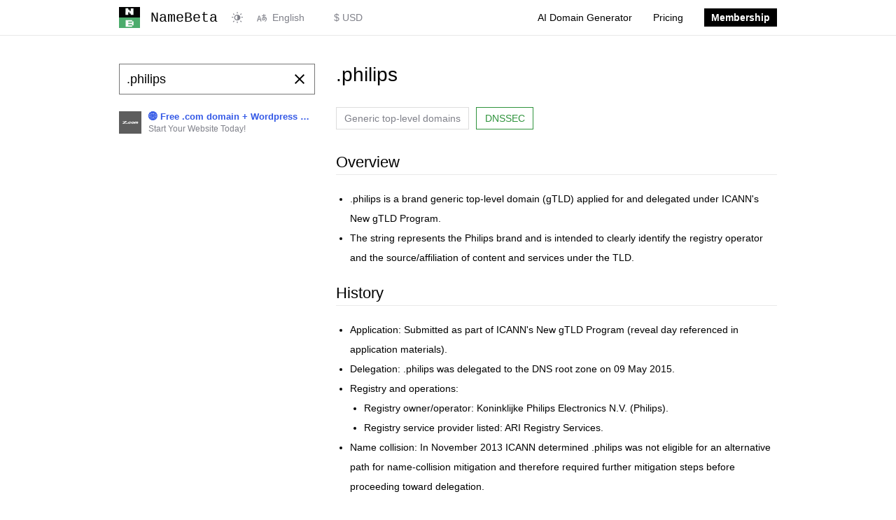

--- FILE ---
content_type: text/html; charset=utf-8
request_url: https://namebeta.com/tlds/philips
body_size: 3540
content:
<!DOCTYPE html><html lang="en"><head><meta charset="utf-8"><meta name="renderer" content="webkit"><meta name="viewport" content="width=device-width, initial-scale=1, viewport-fit=cover"><title>.philips - Philips brand top-level domain - NameBeta</title><meta name="twitter:title" property="og:title" itemprop="name" content=".philips - Philips brand top-level domain"><meta name="description" content=".philips is a brand gTLD delegated to Koninklijke Philips in May 2015 to consolidate Philips' online identity; registry services are provided by ARI Registry Services."><meta name="twitter:description" property="og:description" itemprop="description" content=".philips is a brand gTLD delegated to Koninklijke Philips in May 2015 to consolidate Philips' online identity; registry services are provided by ARI Registry Services."><meta name="keywords" content=".philips domain, .philips gTLD, Philips brand TLD, ARI Registry Services, Koninklijke Philips"><link rel="canonical" href="https://namebeta.com/tlds/philips"><meta name="twitter:url" property="og:url" content="https://namebeta.com/tlds/philips"><link rel="alternate" hreflang="x-default" href="https://namebeta.com/tlds/philips"><link rel="alternate" hreflang="de" href="https://namebeta.com/de/tlds/philips"><link rel="alternate" hreflang="en" href="https://namebeta.com/tlds/philips"><link rel="alternate" hreflang="es" href="https://namebeta.com/es/tlds/philips"><link rel="alternate" hreflang="fr" href="https://namebeta.com/fr/tlds/philips"><link rel="alternate" hreflang="ja" href="https://namebeta.com/ja/tlds/philips"><link rel="alternate" hreflang="ko" href="https://namebeta.com/ko/tlds/philips"><link rel="alternate" hreflang="pt" href="https://namebeta.com/pt/tlds/philips"><link rel="alternate" hreflang="zh" href="https://namebeta.com/zh/tlds/philips"><link type="image/x-icon" rel="shortcut icon" href="/favicon.ico"><link rel="icon" sizes="192x192" href="/icons/icon-192.png"><meta name="HandheldFriendly" content="true"><meta name="apple-mobile-web-app-title" content="NameBeta"><meta name="apple-mobile-web-app-capable" content="yes"><meta name="mobile-web-app-capable" content="yes"><meta name="apple-mobile-web-app-status-bar-style" content="black"><meta name="theme-color" content="#ffffff"><meta name="turnstile-site-key" content="0x4AAAAAAA5MLNLl61xiI2D6"><link rel="apple-touch-icon" href="/icons/icon-80.png"><link rel="apple-touch-icon" sizes="180x180" href="/icons/icon-180.png"><link rel="manifest" href="/manifest.json"><link rel="stylesheet" href="https://cdn.namebeta.com/5b531c83/styles/style.css"><script src="https://cdn.namebeta.com/5b531c83/scripts/common.min.js"></script></head><body><header><div class="container flex"><a class="logo" href="/"><img src="https://cdn.namebeta.com/5b531c83/images/logo.svg" alt="logo"><code class="phone-hide">NameBeta</code></a><div class="theme"><button class="icon-switcher" type="button" aria-label="Switch color theme"></button></div><form class="lang" action="/i18n" method="get"><label class="icon-language" for="select-lang"></label><select id="select-lang" name="locale" title="Internationalization"><option value="de">Deutsch</option><option value="en" selected>English</option><option value="es">Español</option><option value="fr">Français</option><option value="ja">日本語</option><option value="ko">한국어</option><option value="pt">Portuguese</option><option value="zh">中文(简体)</option></select></form><form class="currency" action="/currency" method="get"><select id="select-currency" name="currency" title="Currency"><option value="CNY">¥ CNY</option><option value="USD" selected>$ USD</option><option value="CAD">$ CAD</option><option value="EUR">€ EUR</option><option value="GBP">£ GBP</option><option value="HKD">HK$ HKD</option><option value="JPY">¥ JPY</option><option value="KRW">₩ KRW</option><option value="BRL">R$ BRL</option><option value="IDR">Rp IDR</option><option value="INR">₹ INR</option><option value="MYR">RM MYR</option><option value="SGD">S$ SGD</option></select></form><details><summary><i class="icon-menu"></i></summary></details><menu><li><a href="/ai">AI Domain Generator</a></li><li><a href="/pricing">Pricing</a></li><li><a href="/membership"><cite>Membership</cite></a></li></menu></div></header><div class="container flex px-15 mb-40 search"><nav><form id="search-form" data-query=".philips" data-domain="null" data-promo="0"><input class="query" type="search" placeholder="Search a domain" required></form><div id="query-list"></div><div class="sponsor"></div></nav><main id="search-result"><h1 class="mb-30">.philips</h1><article><h6 class="mb-30 metas"><span class="type">Generic top-level domains</span><span class="dnssec">DNSSEC</span></h6><div class="fmt mb-20"><h2>Overview</h2>
<ul>
<li>.philips is a brand generic top-level domain (gTLD) applied for and delegated under ICANN's New gTLD Program.</li>
<li>The string represents the Philips brand and is intended to clearly identify the registry operator and the source/affiliation of content and services under the TLD.</li>
</ul>
<h2>History</h2>
<ul>
<li>Application: Submitted as part of ICANN's New gTLD Program (reveal day referenced in application materials).</li>
<li>Delegation: .philips was delegated to the DNS root zone on 09 May 2015.</li>
<li>Registry and operations:
<ul>
<li>Registry owner/operator: Koninklijke Philips Electronics N.V. (Philips).</li>
<li>Registry service provider listed: ARI Registry Services.</li>
</ul>
</li>
<li>Name collision: In November 2013 ICANN determined .philips was not eligible for an alternative path for name-collision mitigation and therefore required further mitigation steps before proceeding toward delegation.</li>
</ul>
<h2>Usage and Audience</h2>
<ul>
<li>Intended audience: Philips as the brand owner and entities affiliated with the Philips Group.</li>
<li>Brand context: The applicant describes Philips as a global diversified company with operations in Healthcare, Lighting, and Consumer Lifestyle; .philips is positioned to consolidate brand reputation and provide an unambiguous namespace for Philips-related content and services.</li>
</ul>
<h2>SEO and Brand Impact</h2>
<ul>
<li>Brand clarity: The applicant emphasized that .philips would bring high recognition and specialization to the namespace, making the identity of the registry operator and the source of content unambiguous.</li>
<li>Brand positioning: The TLD is presented as a tool to consolidate and reinforce Philips' corporate and product branding online.</li>
</ul>

</div><h2>Operator</h2><p><a href="http://nic.philips" rel="nofollow" target="_blank">Koninklijke Philips N.V.</a>
</p><h2>WHOIS</h2><pre>% IANA WHOIS server
% for more information on IANA, visit http://www.iana.org
% This query returned 1 object

domain:       PHILIPS

organisation: Koninklijke Philips N.V.
address:      High Tech Campus 5
address:      Eindhoven 5656AE
address:      Netherlands (the)

contact:      administrative
name:         Project &amp; Process Manager
address:      High Tech Campus 5
address:      Eindhoven 5656AE
address:      Netherlands (the)
phone:        +442070151717
e-mail:       ngtld-philips@cscinfo.com

contact:      technical
name:         Project &amp; Process Manager
address:      High Tech Campus 5
address:      Eindhoven 5656AE
address:      Netherlands (the)
phone:        +442070151717
e-mail:       ngtld-philips@cscinfo.com

nserver:      A.NIC.PHILIPS 2001:dcd:1:0:0:0:0:9 37.209.192.9
nserver:      B.NIC.PHILIPS 2001:dcd:2:0:0:0:0:9 37.209.194.9
nserver:      C.NIC.PHILIPS 2001:dcd:3:0:0:0:0:9 37.209.196.9
nserver:      X.NIC.PHILIPS 156.154.172.82 2610:a1:1074:0:0:0:1:82
nserver:      Y.NIC.PHILIPS 156.154.173.82 2610:a1:1075:0:0:0:1:82
nserver:      Z.NIC.PHILIPS 156.154.174.82 2610:a1:1076:0:0:0:1:82
ds-rdata:     40792 8 2 c71972943a57973e364eaf29f7562f99cf426f5786e2be3f28f7da685cd47059

whois:        whois.nic.philips

status:       ACTIVE
remarks:      Registration information: http://nic.philips

created:      2015-02-05
changed:      2023-11-30
source:       IANA

</pre></article></main></div><footer><div class="container px-15"><div class="footer"><div class="grid"><h3>Resources</h3><ul><li><a href="/promos">Domain Promos</a></li><li><a href="/tlds">Top-Level Domains</a></li><li><a href="/registrars">Registrars</a></li></ul></div><div class="grid"><h3>Tools</h3><ul><li><a href="/ai">AI Domain Generator</a></li><li><a href="/whois">WHOIS Lookup</a></li><li><a href="/ip">IP Lookup</a></li><li><a href="/dns">DNS Lookup</a></li></ul></div><div class="grid"><h3>Apps</h3><ul><li><a href="https://chrome.google.com/webstore/detail/namebeta-smart-domain-too/opndpgdlkdoeiajepgfdnjedknaohhmg" target="_blank" rel="nofollow">Chrome extension</a></li><li><a href="https://chatgpt.com/g/g-68c3f02872d88191841c811283774c2d-namebeta-domain-search" target="_blank" rel="nofollow">Try Our GPT</a></li><li><a href="https://menubarx.app/open/?xurl=https://namebeta.com/&amp;xwidth=375&amp;xheight=667&amp;xbar=0&amp;xuaid=0" target="_blank" rel="nofollow">Add to MenubarX</a></li></ul></div><div class="grid"><h3>About</h3><ul><li><a href="mailto:info@joyqi.com">Contact</a></li><li><a href="/privacy">Privacy</a></li><li><a href="/tos">Terms of Service</a></li></ul></div></div><div class="copyright"><div class="logo"><img src="https://cdn.namebeta.com/5b531c83/images/logo-simple.svg" alt="logo"><div class="word"><p>&copy; 2012-2025 NameBeta.com</p><p>Built by <a href="https://twitter.com/joyqi">@JoyQi</a></p></div></div><div class="social"><a href="https://github.com/namebeta" target="_blank" rel="nofollow" title="GitHub"><i class="icon-github"></i></a><a href="https://twitter.com/namebeta_com" target="_blank" rel="nofollow" title="Twitter"><i class="icon-twitter"></i></a></div></div></div></footer><script async src="https://www.googletagmanager.com/gtag/js?id=G-1DJSFF3JNZ"></script><script>window.dataLayer = window.dataLayer || [];
function gtag(){dataLayer.push(arguments);}
gtag('js', new Date());
gtag('config', 'G-1DJSFF3JNZ');</script><script>window.localeName = 'en';
window.staticUrl = 'https://cdn.namebeta.com/5b531c83';</script><script src="https://cdn.namebeta.com/5b531c83/scripts/langs/en.js"></script><script src="https://cdn.namebeta.com/5b531c83/scripts/locale.min.js"></script><script src="https://cdn.namebeta.com/5b531c83/scripts/search.min.js"></script></body></html>

--- FILE ---
content_type: text/css
request_url: https://cdn.namebeta.com/5b531c83/styles/style.css
body_size: 8611
content:
@font-face{font-family:"fontello";src:url("../font/fontello.eot?98301044");src:url("../font/fontello.eot?98301044#iefix") format("embedded-opentype"),url("../font/fontello.woff2?98301044") format("woff2"),url("../font/fontello.woff?98301044") format("woff"),url("../font/fontello.ttf?98301044") format("truetype"),url("../font/fontello.svg?98301044#fontello") format("svg");font-weight:normal;font-style:normal}[class^=icon-]:before,[class*=" icon-"]:before{font-family:"fontello";font-style:normal;font-weight:normal;speak:never;display:inline-block;text-decoration:inherit;width:1em;margin-right:.2em;text-align:center;font-variant:normal;text-transform:none;line-height:1em;-webkit-font-smoothing:antialiased;-moz-osx-font-smoothing:grayscale}.icon-left-open-big:before{content:""}.icon-right-open-big:before{content:""}.icon-cog:before,.search nav form button.icon-customize:before,a.icon-edit:before{content:""}.icon-adjust:before,header .theme .icon-switcher:before{content:""}.icon-light-up:before,html[data-theme-mode=light] header .theme .icon-switcher:before{content:""}.icon-language:before{content:""}.icon-moon:before,html[data-theme-mode=dark] header .theme .icon-switcher:before{content:""}.icon-down-open-big:before{content:""}.icon-up-open-big:before{content:""}.icon-check:before{content:""}.icon-cancel:before{content:""}.icon-menu:before{content:""}.icon-share:before{content:""}.icon-arrows-ccw:before{content:""}.icon-search:before{content:""}.icon-star:before{content:""}.icon-star-empty:before{content:""}.icon-github:before{content:""}.icon-twitter:before{content:""}[class^=icon-].spin{animation:spin 2s infinite linear;display:inline-block}[class^=icon-].spin:before{margin-left:.2em}@keyframes spin{0%{transform:rotate(359deg)}100%{transform:rotate(0deg)}}html{-webkit-text-size-adjust:100%;-moz-text-size-adjust:100%;-webkit-font-smoothing:antialiased;-moz-osx-font-smoothing:grayscale;height:100%}:root{--bg-primary: #ffffff;--bg-secondary: #f3f3f3;--bg-hover: #e9e9e9;--bg-active: #efefef;--text-primary: #000000;--text-secondary: #7f8089;--link: #3459e6;--border-light: #e9e9e9;--border-primary: #dddddd;--border-input: #cccccc;--border-secondary: #777777;--btn-primary: #0051c3;--btn-active: #003681;--mask: rgba(255, 255, 255, 0.85);--error-color: #a30008;--error-color-deep: #7f0005;--warning-color: #f0ad4e;--success-color: #2f933c;--dark-color: #000000;--info-color: #1683d8}html[data-theme=dark]{--bg-primary: #15141a;--bg-secondary: #222120;--bg-hover: #2a2b2c;--bg-active: #2e2d2a;--text-primary: #fbfbfe;--text-secondary: #7f7f88;--link: #74a9f6;--border-light: #2e2d2a;--border-primary: #3d3c3b;--border-input: #4d4c4b;--border-secondary: #8d8c8b;--btn-primary: #4477be;--btn-active: #3a5f93;--mask: rgba(25, 26, 23, 0.85);--error-color: #fa003f;--error-color-deep: #a30008;--warning-color: #ffcf00;--success-color: #00916e;--dark-color: #222120;--info-color: #0078d4}html[data-theme=dark] canvas.chart{filter:invert(1) hue-rotate(180deg)}body{background:var(--bg-primary);color:var(--text-primary);font-size:14px;font-family:-apple-system,BlinkMacSystemFont,Helvetica Neue,PingFang SC,Microsoft YaHei,Source Han Sans SC,Noto Sans CJK SC,WenQuanYi Micro Hei,sans-serif;padding:0;margin:0}body *::-webkit-scrollbar{width:10px;height:10px;background-color:var(--bg-hover)}body *::-webkit-scrollbar-thumb{background-color:var(--text-secondary)}@keyframes slide-down{from{max-height:0}to{max-height:9999px}}@keyframes slide-up{from{max-height:9999px}to{max-height:0}}@keyframes fade-in{from{opacity:0}to{opacity:1}}@keyframes fade-out{from{opacity:1}to{opacity:0}}*::-webkit-scrollbar-corner{background-color:var(--bg-hover)}*{box-sizing:border-box}.primary-button,form button[type=submit],a.button{background-color:var(--btn-primary);color:var(--bg-primary)}.primary-button:hover,form button[type=submit]:hover,a.button:hover{background-color:var(--btn-active);transition:.4s}.primary-button:disabled,form button[type=submit]:disabled,a.button:disabled{background-color:var(--btn-active);cursor:not-allowed}.danger-button,form button.danger{background-color:var(--error-color);color:var(--bg-primary)}.danger-button:hover,form button.danger:hover{background-color:var(--error-color-deep);transition:.4s}.danger-button:disabled,form button.danger:disabled{background-color:var(--error-color-deep);cursor:not-allowed}a{text-decoration:none;cursor:pointer;color:var(--link)}a.icon-edit{display:block;color:var(--text-secondary)}a.icon-edit::before{margin-right:0}a.icon-edit:hover{color:var(--link)}a.button{display:inline-block;padding:8px 15px;cursor:pointer;font-weight:500}a.button.big{font-size:18px;padding:10px 20px}.container{width:100%;margin:0 auto;max-width:970px}.flex{display:flex;align-items:flex-start;justify-content:space-between}.flex.center{align-items:center}.fit-center{display:flex;flex-flow:column;align-items:center;justify-content:center;height:100%}.fit-center *{text-align:center}.fit-height{display:flex;flex-flow:column;height:100%}.fit-height>.rest{flex:1}.fit-width,.col{display:flex;flex-flow:row;width:100%}.fit-width>.rest,.col>.rest{flex:1}.px-5{padding-left:5px !important;padding-right:5px !important}.px-15{padding-left:15px !important;padding-right:15px !important}.py-5{padding-top:5px !important;padding-bottom:5px !important}.py-15{padding-top:15px !important;padding-bottom:15px !important}.py-40{padding-top:40px !important;padding-bottom:40px !important}.pb-40{padding-bottom:40px !important}.mb-0{margin-bottom:0 !important}.mb-10{margin-bottom:10px !important}.mb-15{margin-bottom:15px !important}.mb-20{margin-bottom:20px !important}.mb-25{margin-bottom:25px !important}.mb-30{margin-bottom:30px !important}.mt-10{margin-top:10px !important}.mt-20{margin-top:20px !important}.mt-30{margin-top:30px !important}.mt-40{margin-top:40px !important}.mb-40{margin-bottom:40px !important}.mx-10{margin-left:10px !important;margin-right:10px !important}.hide{display:none}.text-secondary{color:var(--text-secondary)}.text-warning{color:var(--warning-color)}.text-success{color:var(--success-color)}.text-error{color:var(--error-color)}.text-info{color:var(--info-color)}.text-trim{overflow:hidden;text-overflow:ellipsis;white-space:nowrap}.text-discount{color:var(--bg-primary);background-color:var(--success-color);padding:2px 3px}.text-discount::before{content:"↓ "}.text-discount::after{content:"%"}.text-center{text-align:center}.col .primary{flex:1}.col .secondary{width:284px}.col>*:last-child{margin-left:20px}.col>*>*:last-child{margin-bottom:0}.loading-holder{height:100px;display:flex;justify-content:center;align-items:center;width:100%}.loading-holder .icon{display:block;height:40px;width:40px;background-position:center center;background-repeat:no-repeat;background-image:url(../images/loading.svg);background-size:40px}html[data-theme=dark] .loading-holder .icon{filter:invert(100%);-webkit-filter:invert(100%)}.progress{height:14px;background-color:var(--bg-hover)}.progress .bar{height:100%;background-color:var(--success-color)}pre,code{font-family:Menlo,Monaco,Consolas,"Courier New",monospace}pre{background-color:var(--bg-secondary);padding:10px;overflow:auto;font-size:12px;max-height:180px;color:var(--text-secondary);text-wrap:balance}pre.expand{max-height:none}pre.clear{background-color:var(--bg-primary);font-size:13px;color:var(--text-primary);border:1px solid var(--border-primary);line-height:16px;text-wrap:nowrap}nav{width:280px}nav+*{width:630px}h1,h2,h3,h4,footer .container .footer .grid h3,h5,h6{font-weight:500}h1,h2,h3,h4,footer .container .footer .grid h3,h5,h6,p,blockquote,pre,summary,details,table,ul,ol,dl{margin:0 0 20px}strong{font-weight:600}p{line-height:24px}h1{font-size:28px;line-height:32px}h2{font-size:22px;line-height:34px;border-bottom:1px solid var(--border-light)}h3{font-size:20px;line-height:22px}h4,footer .container .footer .grid h3{font-size:16px;line-height:18px}h5{font-size:15px;line-height:17px}h6{font-size:14px;line-height:16px}del{text-decoration:line-through;color:var(--text-secondary)}ul{list-style:none;padding:0}ul.pagination{display:flex;justify-content:center;flex-wrap:wrap}ul.pagination li{padding:2px}ul.pagination li a{display:inline-block;border:1px solid var(--border-light);padding:8px 10px}ul.pagination li a:hover{background-color:var(--bg-secondary)}ul.pagination li a.disabled{opacity:.5;cursor:not-allowed;color:var(--text-secondary)}menu{list-style:none;padding:0;margin:0}menu li{padding:0}menu li a{display:block;color:var(--text-primary)}menu li a:hover{color:var(--link)}menu li a.active{font-weight:600}blockquote{color:var(--text-secondary)}article>*:last-child,blockquote>*:last-child{margin-bottom:0 !important}.fmt{font-size:14px;line-height:24px}.fmt.small{font-size:12px;line-height:22px}.fmt.small p{line-height:22px}.fmt.large{font-size:16px;line-height:28px}.fmt.large h1,.fmt.large p{margin:0 0 30px}.fmt.large p{line-height:28px}.fmt ul{list-style:disc}.fmt ol{list-style:decimal}.fmt ul,.fmt ol{padding-left:20px}.fmt ul *:last-child,.fmt ol *:last-child{margin-bottom:0}.fmt ul p:has(+ul),.fmt ul p:has(+ol),.fmt ol p:has(+ul),.fmt ol p:has(+ol){margin-bottom:0}.fmt ul li,.fmt ol li{line-height:28px}.fmt dl{padding:0}.fmt dl dd{margin:0;padding:8px 0;border-bottom:1px solid var(--border-light)}.fmt dl dd label{margin-right:10px;margin-bottom:0;word-break:keep-all;white-space:nowrap;font-weight:bold}.fmt dl dd label~*{word-break:break-all}.fmt>*:last-child{margin-bottom:0}header{position:sticky;top:0;margin-bottom:40px;border-bottom:1px solid var(--border-light);background-color:var(--bg-primary);z-index:2}header .logo{display:flex;align-items:center;height:50px;padding-left:15px}header .logo img{width:30px;height:30px;margin-right:15px}header .logo code{font-size:20px;color:var(--text-primary)}header .theme{padding:0 15px;height:50px;display:flex;align-items:center}header .theme .icon-switcher{cursor:pointer;height:50px;padding:0 5px;appearance:none;border:none;background:rgba(0,0,0,0);color:var(--text-secondary);font-size:16px}header .theme .icon-switcher:hover{color:var(--link)}header .theme .icon-switcher::before{margin:0;display:block}header .lang,header .currency{margin-bottom:0;height:50px;display:flex;align-items:center}header .lang .icon-language,header .currency .icon-language{color:var(--text-secondary);margin:0}header .lang .icon-language::before,header .currency .icon-language::before{display:block}header .lang select,header .currency select{border:none;border-radius:0;display:block;padding:5px;cursor:pointer;background-color:var(--bg-primary);color:var(--text-secondary);-moz-appearance:none;-webkit-appearance:none;appearance:none;background-image:none;font-size:revert;line-height:unset}header .lang select:hover,header .currency select:hover{color:var(--link)}header .currency{margin-right:auto;margin-left:5px}header details{display:none;line-height:40px;margin:0}header details summary{padding:0 15px;margin:4px 15px;border:1px solid var(--border-primary);cursor:pointer}header menu{display:flex}header menu>li{height:50px;display:inline-block;position:relative}header menu>li a{line-height:50px;padding:0 15px}header menu>li a cite{color:var(--bg-primary);background-color:var(--text-primary);font-style:normal;padding:5px 10px;font-weight:bold}header menu>li a:hover cite,header menu>li a.active cite{color:var(--bg-hover)}header menu>li:has(.active)>a{font-weight:600}header menu>li menu{display:none;position:absolute;top:50px;right:0;border:1px solid var(--border-light);min-width:250px;background-color:var(--bg-primary);flex-direction:column}header menu>li menu>li{width:100%}header menu>li menu:target{display:flex}header menu>li:hover menu,header menu>li:focus-within menu,header menu>li:focus menu{display:flex}footer .container .footer{border-top:1px solid var(--border-light);padding-top:20px;display:flex;align-items:flex-start;justify-content:space-between;flex-wrap:wrap}footer .container .footer .grid{width:24%;padding-bottom:20px}footer .container .footer .grid li{line-height:30px;display:flex;align-items:center;justify-content:flex-start}footer .container .footer .grid li>*{display:block}footer .container .footer .grid li .split::after{content:"•";margin:0 5px;color:var(--text-secondary)}footer .container .footer .grid>*:last-child{margin-bottom:0}footer .container .copyright{display:flex;justify-content:space-between;align-items:center;padding:20px 0 40px 0}footer .container .copyright .logo{display:flex;justify-content:flex-start;align-items:center}footer .container .copyright .logo img{width:26px;height:26px;box-shadow:2px 2px 0 var(--text-primary);margin-right:10px}html[data-theme=dark] footer .container .copyright .logo img{-webkit-filter:invert(100%);filter:invert(100%);box-shadow:2px 2px 0 var(--bg-secondary)}footer .container .copyright .logo .word{font-size:12px}footer .container .copyright .logo .word p{margin:0;line-height:15px}footer .container .copyright .social a{display:inline-block;margin-left:10px;color:var(--text-secondary);font-size:18px}footer .container .copyright .social a:hover{color:var(--link)}table{width:100%;border-collapse:collapse;table-layout:fixed;border:1px solid var(--border-primary)}table.auto{table-layout:auto}table thead th{padding:12px 15px;font-size:14px;font-weight:500;text-align:left;border-bottom:1px solid var(--border-primary);background-color:var(--bg-secondary)}table tbody tr td{padding:12px 15px;font-size:13px;border-bottom:1px solid var(--border-primary)}table tbody tr td *:last-child{margin-bottom:0}table tbody tr td.none{text-align:center;color:var(--text-secondary)}table tbody tr td.keep{white-space:nowrap}table tbody tr:hover{background-color:var(--bg-hover)}@media screen and (max-width: 576px){table{table-layout:auto}table td,table th{padding:8px 10px !important;word-break:break-word}}@media screen and (max-width: 991px){header .flex{flex-wrap:wrap;flex-direction:row}header details{display:block}header details[open]~menu{display:block}header menu{border-bottom:1px solid var(--border-primary);width:100%;display:none;position:absolute;top:51px;z-index:100;background-color:var(--bg-primary)}header menu li{line-height:40px;height:auto;display:block}header menu li a{line-height:40px}header menu li menu{position:unset;border:none;background-color:var(--bg-secondary)}.col{flex-direction:column}.col>*:last-child{margin-left:0;margin-top:30px}nav,nav+*,.col>*{width:100% !important}.narrow-hide{display:none}footer .container .footer .grid{width:49%}}@media screen and (max-width: 576px){header .logo img{margin-right:0}footer .container .footer .grid{width:100%}.phone-hide{display:none}}html[data-display=pwa] footer{display:none}.search:has(.slogan){justify-content:center;align-items:center}.search:has(.slogan) h1{margin-bottom:40px;text-align:center}.search:has(.slogan) nav{width:550px;margin:60px 0;position:static}.search:has(.slogan) nav button.icon-customize small{display:block}@media screen and (max-width: 576px){.search:has(.slogan) nav button.icon-customize small{display:none}}.search:has(.slogan) #search-result{display:none}.search.focus-main+.pro,.search.focus-nav+.pro{display:none}.search.focus-main nav,.search.focus-nav nav{width:374px}.search.focus-main nav+*,.search.focus-nav nav+*{width:536px}.search.focus-main nav .switch,.search.focus-nav nav .switch{display:none}.search nav{position:sticky;top:91px}.search nav .switch{display:flex;justify-content:center;margin-bottom:25px}.search nav .switch ul{display:flex;justify-content:center;align-items:center;background-color:var(--bg-hover);margin:0;overflow:hidden}.search nav .switch ul li{overflow:hidden}.search nav .switch ul li a{display:flex;align-items:center;padding:8px 13px;font-weight:500;color:var(--text-primary);font-size:13px;white-space:nowrap;overflow:hidden;text-overflow:ellipsis}.search nav .switch ul li a.active{background-color:var(--text-primary);color:var(--bg-primary)}.search nav .switch ul li a svg{margin-right:6px}@media screen and (max-width: 576px){.search nav .switch ul li a svg{display:none}}.search nav dl#query-list{padding:0;margin:10px 0 0 0;border:1px solid var(--border-primary)}.search nav dl#query-list:empty{display:none}.search nav dl#query-list>dl{margin:0;border:none;border-bottom:1px solid var(--border-primary)}.search nav dl#query-list dd{border-bottom:1px solid var(--border-primary);padding:0 10px;margin:0;line-height:40px;display:flex;cursor:pointer}.search nav dl#query-list dd:hover{background-color:var(--bg-secondary)}.search nav dl#query-list dd.more{display:block;text-align:center;line-height:30px;padding:0;margin:0;font-size:12px}.search nav dl#query-list dd.more i{margin-left:10px}.search nav dl#query-list dd.more.clicked{color:var(--text-secondary)}.search nav dl#query-list dd.active{background-color:var(--bg-hover)}.search nav dl#query-list dd.complete{font-weight:bold}.search nav dl#query-list dd.available span,.search nav dl#query-list dd.forsale span{display:inline-block;margin:10px 0 10px auto;color:var(--bg-primary);line-height:20px;height:20px;padding:0 5px;font-weight:normal;word-break:keep-all;font-size:12px}.search nav dl#query-list dd.available{color:var(--success-color)}.search nav dl#query-list dd.available span{background-color:var(--success-color)}.search nav dl#query-list dd.forsale span{background-color:var(--info-color)}.search nav dl#query-list dd.taken{color:var(--text-secondary)}.search nav dl#query-list dd.unknown{color:var(--warning-color)}.search nav dl#query-list dd a{color:inherit}.search nav dl#query-list>*:last-child,.search nav dl#query-list>dl *:last-child{border:none}.search nav form{position:relative}.search nav form:has(.item){position:static}.search nav form>.item:nth-of-type(2){flex:1;margin-left:5px}.search nav form details.multiselect summary{line-height:22px}.search nav form input[type=search],.search nav form .chat{font-size:18px;max-width:100%}.search nav form .query,.search nav form .chat{width:100%;padding:10px 34px 10px 10px;border-radius:0;min-height:44px}.search nav form .query:focus,.search nav form .chat:focus{padding-right:34px}.search nav form .searchbox input[type=search]{min-height:42px}.search nav form .chat{min-height:88px;display:inline-block}.search nav form .chat[contentEditable=false]{min-height:44px;background-color:var(--bg-active);border-color:var(--bg-active)}.search nav form input[type=search]:not(:valid)~button[type=reset],.search nav form .chat:empty~button[type=reset]{visibility:hidden;padding-right:34px}.search nav form button[type=reset]{position:absolute;right:10px;top:10px;width:24px;height:24px;border:none;background:url(../images/cancel.svg);padding:initial;box-shadow:initial;text-indent:-9999px}html[data-theme=dark] .search nav form button[type=reset]{-webkit-filter:invert(100%);filter:invert(100%)}.search nav form button.icon-customize{display:flex;align-items:center;justify-content:center;position:absolute;right:0;top:0;width:auto;height:100%;border:none;background:rgba(0,0,0,0);padding:10px;font-weight:normal;color:var(--text-secondary)}.search nav form button.icon-customize:hover,.search nav form button.icon-customize:active{color:var(--text-primary)}.search nav form button.icon-customize small{display:none}.search nav form input[type=search]:valid~button.icon-customize{display:none}.search nav form.loading button[type=reset]{background:url(../images/loading.svg)}html[data-theme=dark] .search nav form.loading button[type=reset]{-webkit-filter:invert(100%);filter:invert(100%)}.search nav .sponsor{margin-top:20px;width:100%;min-height:40px}.search nav .sponsor>*:last-child{margin-bottom:0}.search nav .sponsor li{margin-bottom:8px}.search nav .sponsor li:last-child{margin-bottom:0 !important}.search nav .sponsor li:hover img{filter:none}.search nav .sponsor .link a{font-size:12px;font-weight:bold}.search nav .sponsor .banner{margin-bottom:10px}.search nav .sponsor .banner a{display:flex;min-height:40px;align-items:center}.search nav .sponsor .banner cite{display:flex;flex-flow:column;overflow:hidden}.search nav .sponsor .banner strong{font-size:13px;font-style:normal;display:block;white-space:nowrap;overflow:hidden;text-overflow:ellipsis}.search nav .sponsor .banner em{margin-top:3px;font-size:12px;font-style:normal;color:var(--text-secondary)}.search nav .sponsor .banner img{width:32px;height:32px;margin-right:10px;filter:grayscale(100%)}.search nav dl:not(:empty)~.sponsor{display:none}.search #search-result{position:sticky;top:91px}.search #search-result .metas{display:flex}.search #search-result .metas>*{padding:.5em .8em;display:inline-block;margin-right:10px}.search #search-result .metas .type{color:var(--text-secondary);border:1px solid var(--border-primary)}.search #search-result .metas .dnssec{color:var(--success-color);border:1px solid var(--success-color)}.search #search-result .metas .idn{color:var(--info-color);border:1px solid var(--info-color)}.search #search-result .title{margin-bottom:30px}.search #search-result .title h1{margin-bottom:10px}.search #search-result .title p{color:var(--text-secondary)}.search #search-result h1 a{border-bottom:1px solid var(--link)}.search #search-result h1 a:hover{border:none}.search #search-result details summary{font-size:18px}.search #search-result details>*:last-child{margin-bottom:0}.search #search-result ul.tlds{display:flex;justify-content:flex-start;flex-wrap:wrap}.search #search-result ul.tlds li{width:25%;line-height:24px}.search #search-result ul.registrars{display:flex;justify-content:flex-start;flex-wrap:wrap}.search #search-result ul.registrars li{width:50%;padding-bottom:4px}.search #search-result ul.registrars li:nth-child(odd){padding-right:2px}.search #search-result ul.registrars li:nth-child(even){padding-left:2px}.search #search-result ul.registrars li a{display:block;border:1px solid var(--border-light);padding:10px}.search #search-result ul.registrars li a:hover{background-color:var(--bg-secondary)}.search #search-result ul.registrars li a p{color:var(--text-secondary)}.search #search-result ul.registrars li a>*:last-child{margin-bottom:0}.search #search-result .registrar{display:flex !important;flex-direction:row !important;justify-content:flex-start !important;align-items:center !important}.search #search-result .registrar img.logo-16{margin-right:4px;width:16px;height:16px}.search #search-result .registrar img.logo-18{margin-right:5px;width:18px;height:18px}.search #search-result .registrar img.logo-32{margin-right:10px;width:32px;height:32px}.search #search-result .registrar *:last-child{margin-bottom:0 !important}.search #search-result .registrar.vertical{flex-direction:column-reverse !important;align-items:flex-start !important;justify-content:space-between !important}.search #search-result article.check{margin-bottom:20px}.search #search-result article.check h5{display:flex;justify-content:space-between;align-items:center}.search #search-result article.check h5 span{display:inline-block;padding:5px 10px;color:var(--bg-primary)}.search #search-result article.check h5 span.available{background-color:var(--success-color)}.search #search-result article.check h5 span.taken{background-color:var(--bg-hover);color:var(--text-primary)}.search #search-result article.check h5 span.reserved{background-color:var(--warning-color)}.search #search-result article.check h5 span.forsale{background-color:var(--info-color)}.search #search-result article.check h5 span.error{background-color:var(--error-color)}.search #search-result article.check h5 time{font-size:12px;color:var(--error-color);font-weight:normal}.search #search-result article.check ul.price{display:flex;flex-wrap:wrap;justify-content:space-between}.search #search-result article.check ul.price li{width:50%;position:relative;display:grid}.search #search-result article.check ul.price li.more{width:100%;padding:8px !important;border:1px solid var(--border-primary);cursor:pointer;text-align:center;font-size:12px;display:block}.search #search-result article.check ul.price li.more i{margin-left:10px}.search #search-result article.check ul.price li.more:hover{border-color:var(--border-secondary)}.search #search-result article.check ul.price li:nth-child(even){padding-left:5px}.search #search-result article.check ul.price li:nth-child(odd){padding-right:5px}.search #search-result article.check ul.price li>*{grid-area:1/1}.search #search-result article.check ul.price li .coupon{z-index:2;height:65px;position:relative}.search #search-result article.check ul.price li .coupon a{display:none;padding:10px;font-size:12px;color:var(--success-color);font-weight:bold;height:65px;background-color:var(--mask);align-items:center;justify-content:center;text-align:center}.search #search-result article.check ul.price li .coupon::before{content:"";display:block;right:0;top:0;width:0;height:0;position:absolute;border-top:15px solid var(--success-color);border-left:15px solid rgba(0,0,0,0)}.search #search-result article.check ul.price li .coupon:hover a,.search #search-result article.check ul.price li .coupon:active a{display:flex}.search #search-result article.check ul.price li a.link{z-index:1;display:flex;height:65px;padding:10px;background-color:var(--bg-secondary);margin-bottom:10px;justify-content:space-between}.search #search-result article.check ul.price li a.link:hover{background-color:var(--bg-hover)}.search #search-result article.check ul.price li a.link:hover~.coupon a{display:flex}.search #search-result article.check ul.price li a.link:hover~.coupon span{display:none}.search #search-result article.check ul.price li a.link>*{display:flex;flex-direction:column;justify-content:space-between}.search #search-result article.check ul.price li a.link .data{font-size:13px;align-items:flex-end;color:var(--text-secondary)}.search #search-result article.check ul.price li a.link .data del{margin-right:3px}.search #search-result article.check ul.price li a.link .data strong{color:var(--success-color)}.search #search-result article.check ul.price li a.link .data p:last-child{font-size:12px;opacity:.6}.search #search-result article.check ul.price li a.link h4,.search #search-result article.check ul.price li a.link footer .container .footer .grid h3,footer .container .footer .grid .search #search-result article.check ul.price li a.link h3{font-size:15px}.search #search-result article.check ul.price li a.link p,.search #search-result article.check ul.price li a.link h4,.search #search-result article.check ul.price li a.link footer .container .footer .grid h3,footer .container .footer .grid .search #search-result article.check ul.price li a.link h3{margin:0}.search #search-result details.market{overflow:hidden;animation:slide-down 1.5s ease-in-out}.search #search-result details.market summary img{width:20px;height:20px;margin-right:5px;vertical-align:text-bottom}.search #search-result details.market .buy{display:block;padding:8px;text-align:center;color:var(--bg-primary);background-color:var(--success-color);font-weight:500}.search #search-result .back{display:none}@media screen and (max-width: 991px){.search{flex-direction:column}.search.focus-main nav dl,.search.focus-main nav .sponsor{display:none}.search.focus-nav #search-result{display:none}.search nav{margin-bottom:30px;position:static}.search #search-result{position:static}.search #search-result .back{display:block;width:100%;line-height:40px;text-align:center;cursor:pointer;border:1px solid var(--border-primary);background-color:var(--bg-primary);font-weight:bold;position:sticky;bottom:-1px}.search #search-result .back:hover{background-color:var(--bg-secondary)}.search #search-result .back.stuck{border-width:1px 0 0 0;padding-bottom:env(safe-area-inset-bottom)}}@media screen and (max-width: 576px){.search ul.price li{width:100% !important}.search ul.price li:nth-child(even){padding-left:0 !important}.search ul.price li:nth-child(odd){padding-right:0 !important}.search ul.tlds li{width:50% !important}}.register{text-align:center;margin:60px auto}.register .loading{display:inline-block;height:40px;width:40px;background-image:url(../images/loading.svg)}html[data-theme=dark] .register .loading{-webkit-filter:invert(100%);filter:invert(100%)}.panel>.rest:has(.showcase){background-color:var(--bg-secondary)}.panel>details{width:150px;margin:0;border-right:1px solid var(--border-light);padding-top:51px;position:absolute;top:0;overflow-y:auto;background-color:var(--bg-primary);z-index:1}.panel>details~*{overflow-y:auto}.panel>details summary{border-bottom:1px solid var(--border-light);text-align:center;margin:0;padding:10px 0;cursor:pointer;font-size:12px;position:sticky;top:0;background-color:var(--bg-primary)}.panel>details[open]{width:264px;padding-top:0;position:unset;height:100%;display:flex;flex-flow:column}.panel>details[open] summary{color:var(--text-secondary)}.panel>details menu{flex:1 1 auto;height:0}.panel>details menu li a{padding:0 25px;line-height:40px}.panel>details menu li a:hover{color:var(--text-primary);background-color:var(--bg-secondary)}.panel>details menu li a.active{background-color:var(--bg-active)}.panel>details menu h6{border-bottom:1px solid var(--border-light);padding:20px 20px 0 20px;line-height:40px;margin:0 5px}.panel main{width:100%;height:0;padding:40px 15px;max-width:970px;margin:0 auto}.panel main::after{content:"";display:block;height:40px;width:100%}.panel main:has(.mainframe){padding:0;max-width:none}.panel main:has(.mainframe)::after{display:none}.panel main .mainframe{width:100%;height:calc(100vh - 51px);display:block;border:none}.panel main .title{display:flex;align-items:center;justify-content:space-between;margin-bottom:25px}.panel main .title .word{display:flex;flex-flow:column}.panel main .title .word h1{margin-bottom:0;overflow:hidden;text-overflow:ellipsis;white-space:nowrap;padding:2px 0}.panel main .title .word cite{margin-top:10px;font-style:normal}.panel main .title a.link,.panel main .title a.button{margin-left:10px;white-space:nowrap}.panel main details{border:1px solid var(--border-light)}.panel main details summary{margin:0;padding:15px;cursor:pointer;font-size:16px;white-space:nowrap;overflow:hidden;text-overflow:ellipsis}.panel main details form{border-top:1px solid var(--border-light)}.panel main details form .message{margin:15px}.panel main details form .element{padding:15px;margin-bottom:0}.panel main details form .element.flex{align-items:center}.panel main details form .element.flex .header{margin-right:20px}.panel main details form .element.flex .header>*:last-child{margin-bottom:0}.panel main details form .element label{font-weight:500}.panel main #dashboard{display:flex;flex-wrap:wrap;margin:-5px}.panel main #dashboard .widget{padding:5px}.panel main #dashboard .widget details{margin:0}.panel main #dashboard .widget details .content{padding:0 15px 15px}.panel main #dashboard .w-50{width:50%}@media screen and (max-width: 576px){.panel main #dashboard .w-50{width:100% !important}}.panel main #dashboard .w-25{width:25%}.panel main #dashboard .w-25 .content{width:100%;aspect-ratio:2.5;display:flex;align-items:center;justify-content:center}.panel main #dashboard .w-25 .content .stats{font-size:28px;font-weight:500}@media screen and (max-width: 576px){.panel main #dashboard .w-25{width:50% !important}}.panel main #dashboard .w-100{width:100%}.panel main #search-domains,.panel main #search-prices,.panel main #search-pages{margin-bottom:25px}.panel main #search-domains .item,.panel main #search-prices .item,.panel main #search-pages .item{margin-top:10px;margin-right:10px}.panel main #search-domains .item input,.panel main #search-domains .item select,.panel main #search-domains .item details.multiselect summary,.panel main #search-prices .item input,.panel main #search-prices .item select,.panel main #search-prices .item details.multiselect summary,.panel main #search-pages .item input,.panel main #search-pages .item select,.panel main #search-pages .item details.multiselect summary{padding:7px}.panel main #search-domains .item select,.panel main #search-domains .item details.multiselect summary,.panel main #search-prices .item select,.panel main #search-prices .item details.multiselect summary,.panel main #search-pages .item select,.panel main #search-pages .item details.multiselect summary{padding-right:20px;background-size:12px}.panel main #search-domains .item:first-child,.panel main #search-prices .item:first-child,.panel main #search-pages .item:first-child{margin-top:0;margin-right:0;width:100%}.panel main ul.domains{display:flex;flex-wrap:wrap;margin:0 -5px}.panel main ul.domains li{width:33.3333333%}@media screen and (max-width: 991px){.panel main ul.domains li{width:50%}}@media screen and (max-width: 576px){.panel main ul.domains li{width:100%}}.panel main ul.domains li a{display:flex;border:1px solid var(--border-light);padding:10px;margin:5px;height:80px;flex-flow:column;justify-content:space-between}.panel main ul.domains li a:hover{background-color:var(--bg-secondary)}.panel main ul.domains li a .icon-check{font-size:12px}.panel main ul.domains li a .icon-check::before{margin-right:0}.panel main ul.domains li a>*{margin-bottom:0}.panel main .expiration{margin:0;display:flex;align-items:center}.panel main .expiration.none{color:var(--text-secondary)}.panel main .expiration.diff{font-size:12px;color:var(--text-secondary)}.panel main .expiration.regular{font-family:Menlo,Monaco,Consolas,"Courier New",monospace}.panel main .expiration .square{width:8px;height:8px;display:inline-block;margin-right:6px}.panel main .expiration .square.danger{background-color:var(--error-color)}.panel main .expiration .square.warning{background-color:var(--warning-color)}.panel main .expiration .square.caution{background-color:var(--info-color)}.panel main .expiration .square.safe{background-color:var(--success-color)}.panel main .expiration .square.expired{background-color:var(--text-primary)}.panel #notify{width:100%}.panel #notify .message{cursor:pointer;padding:10px;font-size:12px;color:var(--dark-color);background-color:var(--warning-color);animation:3s ease-out 10s forwards fade-out;width:100%;text-align:center;font-weight:500}@media screen and (max-width: 991px){.panel>details[open]{position:absolute;padding-top:51px}}form{margin:0}form button,form input,form textarea,form .input,form select,form details.multiselect summary{appearance:none;line-height:20px;padding:10px;font-size:14px}form details.multiselect{margin:0;border:none;position:relative}form details.multiselect summary{list-style:none;margin:0;cursor:pointer}form details.multiselect summary::marker,form details.multiselect summary::-webkit-details-marker{display:none}form details.multiselect .wrapper{position:absolute;bottom:0;display:none}form details.multiselect .wrapper menu{position:absolute;top:4px;left:0;background-color:var(--bg-primary);border:1px solid var(--border-input);max-height:300px;overflow-y:auto;min-width:200px}form details.multiselect .wrapper menu label{margin:0;padding:10px;display:flex;align-items:center;font-size:13px;cursor:pointer}form details.multiselect .wrapper menu label input{display:block;margin:0 6px 0 0}form details.multiselect .wrapper menu label span{display:block;white-space:nowrap}form details.multiselect .wrapper menu label:hover{background-color:var(--bg-secondary)}@media screen and (max-width: 576px){form details.multiselect{position:unset}form details.multiselect .wrapper{left:0;top:0;width:100%;height:100%;align-items:center;justify-content:center}form details.multiselect .wrapper menu{position:unset;max-width:400px;width:100%;margin:0 20px}}form details.multiselect[open] summary{border-color:var(--border-secondary)}form details.multiselect[open] .wrapper{background-color:var(--mask);display:block;z-index:10}@media screen and (max-width: 576px){form details.multiselect[open] .wrapper{display:flex}}form button{padding:8px 15px;background-color:var(--bg-hover);cursor:pointer;border:none;color:var(--text-primary);font-weight:bold;text-wrap:nowrap;word-break:keep-all}form button:hover{background-color:var(--bg-secondary)}form button:active{box-shadow:none}form button:disabled{background-color:var(--bg-secondary);color:var(--text-secondary);cursor:not-allowed}form button[type=submit]{display:flex;align-items:center;justify-content:center}form button[type=submit] .loading{display:inline-block;background:url(../images/loading.svg);width:18px;height:18px;margin-right:10px;filter:invert(100%);-webkit-filter:invert(100%)}html[data-theme=dark] form button[type=submit] .loading{filter:none;-webkit-filter:none}form label{display:block;margin-bottom:10px;color:var(--text-primary)}form textarea{height:150px;resize:none}form input,form textarea,form .input{background-color:var(--bg-primary);border:1px solid var(--border-input);width:100%;max-width:550px;color:var(--text-primary);caret-color:var(--text-primary)}form input::placeholder,form textarea::placeholder,form .input::placeholder{color:var(--text-secondary)}form input:focus,form textarea:focus,form .input:focus{outline:0;border-color:var(--border-secondary)}form input:read-only,form textarea:read-only,form .input:read-only{background-color:var(--bg-secondary);border-color:var(--border-light);color:var(--text-secondary);cursor:not-allowed}form select,form details.multiselect summary{background-color:var(--bg-primary);border:1px solid var(--border-input);color:var(--text-primary);background-image:url(../images/arrow-combo.svg);background-repeat:no-repeat;background-size:16px;background-position:right 4px center;padding-right:24px}form .input[contentEditable]:empty:before{content:attr(placeholder);color:var(--text-secondary);vertical-align:text-bottom}form input[type=search]::-webkit-search-decoration,form input[type=search]::-webkit-search-cancel-button,form input[type=search]::-webkit-search-results-button,form input[type=search]::-webkit-search-results-decoration{-webkit-appearance:none}form input[type=checkbox],form input[type=radio]{width:16px;height:16px;vertical-align:middle}form input[type=checkbox]:checked,form input[type=radio]:checked{background-color:var(--success-color)}form input[type=radio]{border-radius:50%}form .element{margin-bottom:20px}form .element *:disabled,form .element input:disabled+.switch{opacity:.5;cursor:not-allowed}form .element .item{margin-bottom:10px}form .element .item.submit{display:flex;justify-content:flex-start;align-items:center}form .element .item.submit button{padding:11px 18px}@media screen and (max-width: 576px){form .element .item.submit button{width:auto}}form .element .item label{display:inline-block;margin-right:10px;margin-bottom:0}form .element .item:last-child{margin-bottom:0}form .element:last-child{margin-bottom:0}form:has(>.item){display:flex;justify-content:flex-start;align-items:center;flex-wrap:wrap}form .searchbox{display:flex;align-items:center;border:1px solid var(--border-input)}form .searchbox input{border:none;max-width:none}form .searchbox button{margin-right:3px}form .searchbox:focus-within{border-color:var(--border-secondary)}@media screen and (max-width: 576px){form .searchbox button{width:auto}}form .switch{display:flex;width:42px;height:24px;padding:3px;background-color:var(--border-primary);cursor:pointer}form .switch::before{content:"";width:18px;height:18px;background-color:var(--bg-primary)}form input[value="1"]+.switch{background-color:var(--success-color);justify-content:flex-end}form .captcha{display:block;margin-bottom:10px;cursor:pointer;background-color:var(--border-secondary)}form .turnstile~.loading-holder{display:flex}form .turnstile:not(:empty)~.loading-holder{display:none}form .message{margin-bottom:20px;padding:10px;width:100%;font-weight:bold;border:1px solid var(--error-color);background-color:var(--bg-secondary)}form .error{color:var(--error-color);font-size:12px}form .desc{color:var(--text-secondary);font-size:12px}@media screen and (max-width: 576px){form button{width:100%}form input{max-width:none}}.dialog{position:fixed;z-index:1000;background-color:var(--mask);display:flex;top:0;left:0;height:100%;width:100%;justify-content:center;align-items:center;padding:20px}.dialog .window{max-width:580px;width:100%;background-color:var(--bg-primary);border:1px solid var(--border-primary);position:relative}.dialog .window.full{max-width:none;height:100%;display:flex;flex-flow:column}.dialog .window.full>.body{flex:1;overflow:auto}.dialog .window img{width:100%}html[data-theme=dark] .dialog .window img{-webkit-filter:invert(100%);filter:invert(100%)}.dialog .window>.header{padding:15px 20px;border-bottom:1px solid var(--border-primary);background-color:var(--bg-secondary)}.dialog .window>.header h4,.dialog .window>.header footer .container .footer .grid h3,footer .container .footer .grid .dialog .window>.header h3{margin:0}.dialog .window>.header .icon-cancel{cursor:pointer;display:inline-block;font-size:20px}.dialog .window>.header .icon-cancel::before{margin-right:0;text-align:right}.dialog .window>.body{padding:20px}.dialog .window>.body .confirm{display:flex;align-items:center;justify-content:flex-end}.dialog .window>.body .confirm button{margin-left:10px}.pricing article.fmt h1{margin-bottom:10px}.pricing article.fmt p{color:var(--text-secondary);font-size:18px}.pricing .details{display:flex;flex-flow:column;width:100%}.pricing .details .control{display:flex;margin-bottom:40px;align-items:center;justify-content:center}.pricing .details .control.between{justify-content:space-between;margin-bottom:20px}.pricing .details .control.between .switch .item{padding:10px 20px;font-size:14px}.pricing .details .control .coupon{flex:1;margin-left:10px;max-width:250px}.pricing .details .control .switch{display:flex;display:flex;align-items:center}.pricing .details .control .switch .item{cursor:pointer;font-size:16px;font-weight:500;font-style:normal;padding:15px 25px;background-color:var(--bg-hover)}.pricing .details .control .switch .item small{font-size:12px;margin-left:10px;color:var(--text-secondary)}.pricing .details .control .switch.monthly .item:first-child{color:var(--bg-primary);background-color:var(--success-color)}.pricing .details .control .switch.annually .item:last-child{color:var(--bg-primary);background-color:var(--success-color)}.pricing .details .control .switch.annually .item:last-child small{color:var(--bg-secondary)}.pricing .details .plans{width:100%;display:grid;grid-template-columns:calc((100% - 60px)/3) calc((100% - 60px)/3) calc((100% - 60px)/3);grid-template-rows:auto auto;gap:30px}.pricing .details .plans *{text-align:left}.pricing .details .plans .plan{outline:1px solid var(--border-primary);padding:20px;height:550px;display:flex;flex-flow:column;justify-content:space-between}.pricing .details .plans .plan:hover{outline-color:var(--border-secondary)}.pricing .details .plans .plan article h2{border:none}.pricing .details .plans .plan article p{color:var(--text-secondary);margin-bottom:20px}.pricing .details .plans .plan article ul{line-height:28px}.pricing .details .plans .plan .price{margin-top:20px;display:flex;flex-flow:column;width:100%}.pricing .details .plans .plan .price .monthly,.pricing .details .plans .plan .price .annually{display:flex;align-items:baseline;justify-content:center;margin-bottom:20px}.pricing .details .plans .plan .price .monthly .value,.pricing .details .plans .plan .price .annually .value{font-size:40px;font-weight:500}.pricing .details .plans .plan .price .monthly .value::before,.pricing .details .plans .plan .price .annually .value::before{content:"$";margin-right:5px}.pricing .details .plans .plan .price .monthly .unit,.pricing .details .plans .plan .price .annually .unit{font-size:20px;color:var(--text-secondary);margin-left:5px}.pricing .details .plans .plan .price .monthly .unit::before,.pricing .details .plans .plan .price .annually .unit::before{content:"/";margin-right:5px}.pricing .details .plans .plan .price .button,.pricing .details .plans .plan .price strong,.pricing .details .plans .plan .price .manage,.pricing .details .plans .plan .price em{width:100%;text-align:center;padding:0 25px;font-size:16px;white-space:nowrap;height:50px;display:flex;align-items:center;justify-content:center}.pricing .details .plans .plan .price strong{background-color:var(--bg-secondary)}.pricing .details .plans .plan .price .manage,.pricing .details .plans .plan .price em{font-size:14px;height:40px}.pricing .details .plans .plan .price em{font-style:normal}.pricing .details .plans .plan .price .manage{text-decoration:underline}.pricing .details .plans .plan.enterprise{grid-column:1/-1;width:100%;height:auto;flex-flow:row}.pricing .details .plans .plan.enterprise .price{width:auto;justify-content:center;margin-top:0;margin-left:20px}@media screen and (max-width: 991px){.pricing .details .plans{grid-template-columns:1fr;grid-template-rows:auto}.pricing .details .plans .plan{grid-column:1/-1;height:auto}.pricing .details .plans .plan.enterprise{flex-flow:column}.pricing .details .plans .plan.enterprise .price{margin-top:20px;margin-left:0}}.membership main article.fmt h1{margin-bottom:10px}.membership main article.fmt p{color:var(--text-secondary)}.membership main .links{margin-top:30px;display:flex;justify-content:center}.membership main .links .button{margin-right:30px}.membership main .links .button:last-child{margin-right:0}.showcase{border-radius:8px;overflow:hidden;position:relative}.showcase .text-pro{background-color:rgba(0,0,0,0);font-weight:bold;color:var(--bg-primary);padding:0;position:absolute;right:-7px;top:-5px;transform:rotate(45deg);font-size:12px;display:flex;width:40px;height:40px;align-items:center;justify-content:center;text-transform:uppercase}.showcase .text-pro::after{content:"pro"}.showcase .triangle{position:absolute;right:0;top:0;width:40px;display:flex;flex-wrap:wrap;place-content:flex-end}.showcase .triangle .box{width:20px;height:20px;background-color:var(--success-color)}.showcase .triangle::before{content:"";display:block;width:0;height:0;border-top:20px solid var(--success-color);border-left:20px solid rgba(0,0,0,0)}.showcase .triangle::after{content:"";display:block;width:0;height:0;border-top:20px solid var(--success-color);border-left:20px solid rgba(0,0,0,0)}.showcase .header{background-color:var(--border-primary);height:40px;padding:0 15px;display:flex;align-items:center}.showcase .header .button{width:10px;height:10px;border-radius:50%;margin-right:6px;background-color:var(--bg-primary)}.showcase .screenshot{margin:0;list-style:none;overflow:hidden;font-size:0;white-space:nowrap;width:940px;height:564px;background-color:var(--bg-primary)}.showcase .screenshot li{width:100%;height:100%;background-color:var(--bg-primary);background-repeat:no-repeat;background-size:cover;background-position:center center;display:inline-block}.showcase .screenshot li#domain-dashboard{background-image:url(../images/screenshot/dashboard.png)}html[data-theme=dark] .showcase .screenshot li#domain-dashboard{background-image:url(../images/screenshot/dashboard.dark.png)}.showcase .screenshot li#domains-list{background-image:url(../images/screenshot/domains-list.png)}html[data-theme=dark] .showcase .screenshot li#domains-list{background-image:url(../images/screenshot/domains-list.dark.png)}.showcase .screenshot li#domain-pricing{background-image:url(../images/screenshot/domain-pricing.png)}html[data-theme=dark] .showcase .screenshot li#domain-pricing{background-image:url(../images/screenshot/domain-pricing.dark.png)}@media screen and (max-width: 991px){.showcase .screenshot{max-width:940px;width:100%;height:auto;aspect-ratio:5/3}}.pro{background-color:var(--bg-secondary);border-width:1px 0;border-style:solid;border-color:var(--border-light);margin-bottom:20px}.pro.transparent{background-color:rgba(0,0,0,0);border-color:rgba(0,0,0,0);border-width:0}.pro .fmt h2{border-bottom:none}.pro .faq{display:flex;flex-flow:column;align-items:center}.pro .faq:first-child{margin-top:-40px}.pro .faq h2{border:none;margin-bottom:30px}.pro .faq details{width:100%;max-width:500px;border:1px solid var(--border-primary);margin-bottom:10px}.pro .faq details summary{padding:15px;margin-bottom:0;cursor:pointer;font-size:16px;font-weight:500}.pro .faq details[open]{padding:15px;border-color:var(--border-secondary)}.pro .faq details[open] summary{padding:0;margin-bottom:20px}.pro .faq details>*:last-child{margin-bottom:0}.pro .links{display:flex;justify-content:center;align-items:center;margin-bottom:100px}.pro .links:first-child{margin-top:-40px}.pro .links a{display:flex;flex-flow:column;justify-content:space-between;height:70px;padding:10px 20px;color:var(--text-primary)}.pro .links a h3{font-size:16px;margin:0}.pro .links a data{color:var(--text-secondary);text-align:center}.pro .links a:hover{background-color:var(--bg-secondary)}.pro .links .split{margin:0 20px;width:2px;background-color:var(--border-primary);height:30px}@media screen and (max-width: 576px){.pro .links{flex-flow:column}.pro .links a{flex-flow:row;width:100%;align-items:center;height:50px}.pro .links .split{height:1px;width:100%}}.pro .features{display:flex;justify-content:space-between}.pro .features blockquote{width:33.3333333%;padding:0 10px 10px;margin:0;color:var(--text-primary)}.pro .features blockquote:first-child{padding-left:0}.pro .features blockquote:last-child{padding-right:0}.pro .features blockquote h2{font-size:20px;border:none;margin-bottom:10px}@media screen and (max-width: 576px){.pro .features{flex-direction:column}.pro .features blockquote{width:100%;padding:10px 0}.pro .features blockquote:first-child{padding-top:0}.pro .features blockquote:last-child{padding-bottom:0}}

--- FILE ---
content_type: application/javascript
request_url: https://cdn.namebeta.com/5b531c83/scripts/locale.min.js
body_size: 7628
content:
"use strict";(()=>{var Ae=Object.create;var be=Object.defineProperty;var Je=Object.getOwnPropertyDescriptor;var Ne=Object.getOwnPropertyNames;var Fe=Object.getPrototypeOf,Ce=Object.prototype.hasOwnProperty;var C=(t,e)=>()=>(e||t((e={exports:{}}).exports,e),e.exports);var ze=(t,e,m,l)=>{if(e&&typeof e=="object"||typeof e=="function")for(let n of Ne(e))!Ce.call(t,n)&&n!==m&&be(t,n,{get:()=>e[n],enumerable:!(l=Je(e,n))||l.enumerable});return t};var We=(t,e,m)=>(m=t!=null?Ae(Fe(t)):{},ze(e||!t||!t.__esModule?be(m,"default",{value:t,enumerable:!0}):m,t));var U=C((ee,te)=>{"use strict";(function(t,e){typeof ee=="object"&&typeof te!="undefined"?te.exports=e():typeof define=="function"&&define.amd?define(e):(t=typeof globalThis!="undefined"?globalThis:t||self).dayjs=e()})(ee,function(){"use strict";var t=1e3,e=6e4,m=36e5,l="millisecond",n="second",v="minute",p="hour",M="day",D="week",$="month",q="quarter",T="year",L="date",j="Invalid Date",z=/^(\d{4})[-/]?(\d{1,2})?[-/]?(\d{0,2})[Tt\s]*(\d{1,2})?:?(\d{1,2})?:?(\d{1,2})?[.:]?(\d+)?$/,A=/\[([^\]]+)]|Y{1,4}|M{1,4}|D{1,2}|d{1,4}|H{1,2}|h{1,2}|a|A|m{1,2}|s{1,2}|Z{1,2}|SSS/g,I={name:"en",weekdays:"Sunday_Monday_Tuesday_Wednesday_Thursday_Friday_Saturday".split("_"),months:"January_February_March_April_May_June_July_August_September_October_November_December".split("_"),ordinal:function(u){var a=["th","st","nd","rd"],r=u%100;return"["+u+(a[(r-20)%10]||a[r]||a[0])+"]"}},J=function(u,a,r){var o=String(u);return!o||o.length>=a?u:""+Array(a+1-o.length).join(r)+u},W={s:J,z:function(u){var a=-u.utcOffset(),r=Math.abs(a),o=Math.floor(r/60),i=r%60;return(a<=0?"+":"-")+J(o,2,"0")+":"+J(i,2,"0")},m:function u(a,r){if(a.date()<r.date())return-u(r,a);var o=12*(r.year()-a.year())+(r.month()-a.month()),i=a.clone().add(o,$),c=r-i<0,h=a.clone().add(o+(c?-1:1),$);return+(-(o+(r-i)/(c?i-h:h-i))||0)},a:function(u){return u<0?Math.ceil(u)||0:Math.floor(u)},p:function(u){return{M:$,y:T,w:D,d:M,D:L,h:p,m:v,s:n,ms:l,Q:q}[u]||String(u||"").toLowerCase().replace(/s$/,"")},u:function(u){return u===void 0}},H="en",_={};_[H]=I;var d="$isDayjsObject",s=function(u){return u instanceof S||!(!u||!u[d])},Y=function u(a,r,o){var i;if(!a)return H;if(typeof a=="string"){var c=a.toLowerCase();_[c]&&(i=c),r&&(_[c]=r,i=c);var h=a.split("-");if(!i&&h.length>1)return u(h[0])}else{var g=a.name;_[g]=a,i=g}return!o&&i&&(H=i),i||!o&&H},y=function(u,a){if(s(u))return u.clone();var r=typeof a=="object"?a:{};return r.date=u,r.args=arguments,new S(r)},f=W;f.l=Y,f.i=s,f.w=function(u,a){return y(u,{locale:a.$L,utc:a.$u,x:a.$x,$offset:a.$offset})};var S=function(){function u(r){this.$L=Y(r.locale,null,!0),this.parse(r),this.$x=this.$x||r.x||{},this[d]=!0}var a=u.prototype;return a.parse=function(r){this.$d=function(o){var i=o.date,c=o.utc;if(i===null)return new Date(NaN);if(f.u(i))return new Date;if(i instanceof Date)return new Date(i);if(typeof i=="string"&&!/Z$/i.test(i)){var h=i.match(z);if(h){var g=h[2]-1||0,b=(h[7]||"0").substring(0,3);return c?new Date(Date.UTC(h[1],g,h[3]||1,h[4]||0,h[5]||0,h[6]||0,b)):new Date(h[1],g,h[3]||1,h[4]||0,h[5]||0,h[6]||0,b)}}return new Date(i)}(r),this.init()},a.init=function(){var r=this.$d;this.$y=r.getFullYear(),this.$M=r.getMonth(),this.$D=r.getDate(),this.$W=r.getDay(),this.$H=r.getHours(),this.$m=r.getMinutes(),this.$s=r.getSeconds(),this.$ms=r.getMilliseconds()},a.$utils=function(){return f},a.isValid=function(){return this.$d.toString()!==j},a.isSame=function(r,o){var i=y(r);return this.startOf(o)<=i&&i<=this.endOf(o)},a.isAfter=function(r,o){return y(r)<this.startOf(o)},a.isBefore=function(r,o){return this.endOf(o)<y(r)},a.$g=function(r,o,i){return f.u(r)?this[o]:this.set(i,r)},a.unix=function(){return Math.floor(this.valueOf()/1e3)},a.valueOf=function(){return this.$d.getTime()},a.startOf=function(r,o){var i=this,c=!!f.u(o)||o,h=f.p(r),g=function(R,N){var P=f.w(i.$u?Date.UTC(i.$y,N,R):new Date(i.$y,N,R),i);return c?P:P.endOf(M)},b=function(R,N){return f.w(i.toDate()[R].apply(i.toDate("s"),(c?[0,0,0,0]:[23,59,59,999]).slice(N)),i)},w=this.$W,O=this.$M,F=this.$D,Z="set"+(this.$u?"UTC":"");switch(h){case T:return c?g(1,0):g(31,11);case $:return c?g(1,O):g(0,O+1);case D:var x=this.$locale().weekStart||0,V=(w<x?w+7:w)-x;return g(c?F-V:F+(6-V),O);case M:case L:return b(Z+"Hours",0);case p:return b(Z+"Minutes",1);case v:return b(Z+"Seconds",2);case n:return b(Z+"Milliseconds",3);default:return this.clone()}},a.endOf=function(r){return this.startOf(r,!1)},a.$set=function(r,o){var i,c=f.p(r),h="set"+(this.$u?"UTC":""),g=(i={},i[M]=h+"Date",i[L]=h+"Date",i[$]=h+"Month",i[T]=h+"FullYear",i[p]=h+"Hours",i[v]=h+"Minutes",i[n]=h+"Seconds",i[l]=h+"Milliseconds",i)[c],b=c===M?this.$D+(o-this.$W):o;if(c===$||c===T){var w=this.clone().set(L,1);w.$d[g](b),w.init(),this.$d=w.set(L,Math.min(this.$D,w.daysInMonth())).$d}else g&&this.$d[g](b);return this.init(),this},a.set=function(r,o){return this.clone().$set(r,o)},a.get=function(r){return this[f.p(r)]()},a.add=function(r,o){var i,c=this;r=Number(r);var h=f.p(o),g=function(O){var F=y(c);return f.w(F.date(F.date()+Math.round(O*r)),c)};if(h===$)return this.set($,this.$M+r);if(h===T)return this.set(T,this.$y+r);if(h===M)return g(1);if(h===D)return g(7);var b=(i={},i[v]=e,i[p]=m,i[n]=t,i)[h]||1,w=this.$d.getTime()+r*b;return f.w(w,this)},a.subtract=function(r,o){return this.add(-1*r,o)},a.format=function(r){var o=this,i=this.$locale();if(!this.isValid())return i.invalidDate||j;var c=r||"YYYY-MM-DDTHH:mm:ssZ",h=f.z(this),g=this.$H,b=this.$m,w=this.$M,O=i.weekdays,F=i.months,Z=i.meridiem,x=function(N,P,E,G){return N&&(N[P]||N(o,c))||E[P].slice(0,G)},V=function(N){return f.s(g%12||12,N,"0")},R=Z||function(N,P,E){var G=N<12?"AM":"PM";return E?G.toLowerCase():G};return c.replace(A,function(N,P){return P||function(E){switch(E){case"YY":return String(o.$y).slice(-2);case"YYYY":return f.s(o.$y,4,"0");case"M":return w+1;case"MM":return f.s(w+1,2,"0");case"MMM":return x(i.monthsShort,w,F,3);case"MMMM":return x(F,w);case"D":return o.$D;case"DD":return f.s(o.$D,2,"0");case"d":return String(o.$W);case"dd":return x(i.weekdaysMin,o.$W,O,2);case"ddd":return x(i.weekdaysShort,o.$W,O,3);case"dddd":return O[o.$W];case"H":return String(g);case"HH":return f.s(g,2,"0");case"h":return V(1);case"hh":return V(2);case"a":return R(g,b,!0);case"A":return R(g,b,!1);case"m":return String(b);case"mm":return f.s(b,2,"0");case"s":return String(o.$s);case"ss":return f.s(o.$s,2,"0");case"SSS":return f.s(o.$ms,3,"0");case"Z":return h}return null}(N)||h.replace(":","")})},a.utcOffset=function(){return 15*-Math.round(this.$d.getTimezoneOffset()/15)},a.diff=function(r,o,i){var c,h=this,g=f.p(o),b=y(r),w=(b.utcOffset()-this.utcOffset())*e,O=this-b,F=function(){return f.m(h,b)};switch(g){case T:c=F()/12;break;case $:c=F();break;case q:c=F()/3;break;case D:c=(O-w)/6048e5;break;case M:c=(O-w)/864e5;break;case p:c=O/m;break;case v:c=O/e;break;case n:c=O/t;break;default:c=O}return i?c:f.a(c)},a.daysInMonth=function(){return this.endOf($).$D},a.$locale=function(){return _[this.$L]},a.locale=function(r,o){if(!r)return this.$L;var i=this.clone(),c=Y(r,o,!0);return c&&(i.$L=c),i},a.clone=function(){return f.w(this.$d,this)},a.toDate=function(){return new Date(this.valueOf())},a.toJSON=function(){return this.isValid()?this.toISOString():null},a.toISOString=function(){return this.$d.toISOString()},a.toString=function(){return this.$d.toUTCString()},u}(),k=S.prototype;return y.prototype=k,[["$ms",l],["$s",n],["$m",v],["$H",p],["$W",M],["$M",$],["$y",T],["$D",L]].forEach(function(u){k[u[1]]=function(a){return this.$g(a,u[0],u[1])}}),y.extend=function(u,a){return u.$i||(u(a,S,y),u.$i=!0),y},y.locale=Y,y.isDayjs=s,y.unix=function(u){return y(1e3*u)},y.en=_[H],y.Ls=_,y.p={},y})});var ie=C((ne,re)=>{"use strict";(function(t,e){typeof ne=="object"&&typeof re!="undefined"?re.exports=e():typeof define=="function"&&define.amd?define(e):(t=typeof globalThis!="undefined"?globalThis:t||self).dayjs_plugin_relativeTime=e()})(ne,function(){"use strict";return function(t,e,m){t=t||{};var l=e.prototype,n={future:"in %s",past:"%s ago",s:"a few seconds",m:"a minute",mm:"%d minutes",h:"an hour",hh:"%d hours",d:"a day",dd:"%d days",M:"a month",MM:"%d months",y:"a year",yy:"%d years"};function v(M,D,$,q){return l.fromToBase(M,D,$,q)}m.en.relativeTime=n,l.fromToBase=function(M,D,$,q,T){for(var L,j,z,A=$.$locale().relativeTime||n,I=t.thresholds||[{l:"s",r:44,d:"second"},{l:"m",r:89},{l:"mm",r:44,d:"minute"},{l:"h",r:89},{l:"hh",r:21,d:"hour"},{l:"d",r:35},{l:"dd",r:25,d:"day"},{l:"M",r:45},{l:"MM",r:10,d:"month"},{l:"y",r:17},{l:"yy",d:"year"}],J=I.length,W=0;W<J;W+=1){var H=I[W];H.d&&(L=q?m(M).diff($,H.d,!0):$.diff(M,H.d,!0));var _=(t.rounding||Math.round)(Math.abs(L));if(z=L>0,_<=H.r||!H.r){_<=1&&W>0&&(H=I[W-1]);var d=A[H.l];T&&(_=T(""+_)),j=typeof d=="string"?d.replace("%d",_):d(_,D,H.l,z);break}}if(D)return j;var s=z?A.future:A.past;return typeof s=="function"?s(j):s.replace("%s",j)},l.to=function(M,D){return v(M,D,this,!0)},l.from=function(M,D){return v(M,D,this)};var p=function(M){return M.$u?m.utc():m()};l.toNow=function(M){return this.to(p(this),M)},l.fromNow=function(M){return this.from(p(this),M)}}})});var ue=C((se,ae)=>{"use strict";(function(t,e){typeof se=="object"&&typeof ae!="undefined"?ae.exports=e():typeof define=="function"&&define.amd?define(e):(t=typeof globalThis!="undefined"?globalThis:t||self).dayjs_plugin_localizedFormat=e()})(se,function(){"use strict";var t={LTS:"h:mm:ss A",LT:"h:mm A",L:"MM/DD/YYYY",LL:"MMMM D, YYYY",LLL:"MMMM D, YYYY h:mm A",LLLL:"dddd, MMMM D, YYYY h:mm A"};return function(e,m,l){var n=m.prototype,v=n.format;l.en.formats=t,n.format=function(p){p===void 0&&(p="YYYY-MM-DDTHH:mm:ssZ");var M=this.$locale().formats,D=function($,q){return $.replace(/(\[[^\]]+])|(LTS?|l{1,4}|L{1,4})/g,function(T,L,j){var z=j&&j.toUpperCase();return L||q[j]||t[j]||q[z].replace(/(\[[^\]]+])|(MMMM|MM|DD|dddd)/g,function(A,I,J){return I||J.slice(1)})})}(p,M===void 0?{}:M);return v.call(this,D)}}})});var fe=C((oe,de)=>{"use strict";(function(t,e){typeof oe=="object"&&typeof de!="undefined"?de.exports=e():typeof define=="function"&&define.amd?define(e):(t=typeof globalThis!="undefined"?globalThis:t||self).dayjs_plugin_duration=e()})(oe,function(){"use strict";var t,e,m=1e3,l=6e4,n=36e5,v=864e5,p=/\[([^\]]+)]|Y{1,4}|M{1,4}|D{1,2}|d{1,4}|H{1,2}|h{1,2}|a|A|m{1,2}|s{1,2}|Z{1,2}|SSS/g,M=31536e6,D=2628e6,$=/^(-|\+)?P(?:([-+]?[0-9,.]*)Y)?(?:([-+]?[0-9,.]*)M)?(?:([-+]?[0-9,.]*)W)?(?:([-+]?[0-9,.]*)D)?(?:T(?:([-+]?[0-9,.]*)H)?(?:([-+]?[0-9,.]*)M)?(?:([-+]?[0-9,.]*)S)?)?$/,q={years:M,months:D,days:v,hours:n,minutes:l,seconds:m,milliseconds:1,weeks:6048e5},T=function(_){return _ instanceof W},L=function(_,d,s){return new W(_,s,d.$l)},j=function(_){return e.p(_)+"s"},z=function(_){return _<0},A=function(_){return z(_)?Math.ceil(_):Math.floor(_)},I=function(_){return Math.abs(_)},J=function(_,d){return _?z(_)?{negative:!0,format:""+I(_)+d}:{negative:!1,format:""+_+d}:{negative:!1,format:""}},W=function(){function _(s,Y,y){var f=this;if(this.$d={},this.$l=y,s===void 0&&(this.$ms=0,this.parseFromMilliseconds()),Y)return L(s*q[j(Y)],this);if(typeof s=="number")return this.$ms=s,this.parseFromMilliseconds(),this;if(typeof s=="object")return Object.keys(s).forEach(function(u){f.$d[j(u)]=s[u]}),this.calMilliseconds(),this;if(typeof s=="string"){var S=s.match($);if(S){var k=S.slice(2).map(function(u){return u!=null?Number(u):0});return this.$d.years=k[0],this.$d.months=k[1],this.$d.weeks=k[2],this.$d.days=k[3],this.$d.hours=k[4],this.$d.minutes=k[5],this.$d.seconds=k[6],this.calMilliseconds(),this}}return this}var d=_.prototype;return d.calMilliseconds=function(){var s=this;this.$ms=Object.keys(this.$d).reduce(function(Y,y){return Y+(s.$d[y]||0)*q[y]},0)},d.parseFromMilliseconds=function(){var s=this.$ms;this.$d.years=A(s/M),s%=M,this.$d.months=A(s/D),s%=D,this.$d.days=A(s/v),s%=v,this.$d.hours=A(s/n),s%=n,this.$d.minutes=A(s/l),s%=l,this.$d.seconds=A(s/m),s%=m,this.$d.milliseconds=s},d.toISOString=function(){var s=J(this.$d.years,"Y"),Y=J(this.$d.months,"M"),y=+this.$d.days||0;this.$d.weeks&&(y+=7*this.$d.weeks);var f=J(y,"D"),S=J(this.$d.hours,"H"),k=J(this.$d.minutes,"M"),u=this.$d.seconds||0;this.$d.milliseconds&&(u+=this.$d.milliseconds/1e3,u=Math.round(1e3*u)/1e3);var a=J(u,"S"),r=s.negative||Y.negative||f.negative||S.negative||k.negative||a.negative,o=S.format||k.format||a.format?"T":"",i=(r?"-":"")+"P"+s.format+Y.format+f.format+o+S.format+k.format+a.format;return i==="P"||i==="-P"?"P0D":i},d.toJSON=function(){return this.toISOString()},d.format=function(s){var Y=s||"YYYY-MM-DDTHH:mm:ss",y={Y:this.$d.years,YY:e.s(this.$d.years,2,"0"),YYYY:e.s(this.$d.years,4,"0"),M:this.$d.months,MM:e.s(this.$d.months,2,"0"),D:this.$d.days,DD:e.s(this.$d.days,2,"0"),H:this.$d.hours,HH:e.s(this.$d.hours,2,"0"),m:this.$d.minutes,mm:e.s(this.$d.minutes,2,"0"),s:this.$d.seconds,ss:e.s(this.$d.seconds,2,"0"),SSS:e.s(this.$d.milliseconds,3,"0")};return Y.replace(p,function(f,S){return S||String(y[f])})},d.as=function(s){return this.$ms/q[j(s)]},d.get=function(s){var Y=this.$ms,y=j(s);return y==="milliseconds"?Y%=1e3:Y=y==="weeks"?A(Y/q[y]):this.$d[y],Y||0},d.add=function(s,Y,y){var f;return f=Y?s*q[j(Y)]:T(s)?s.$ms:L(s,this).$ms,L(this.$ms+f*(y?-1:1),this)},d.subtract=function(s,Y){return this.add(s,Y,!0)},d.locale=function(s){var Y=this.clone();return Y.$l=s,Y},d.clone=function(){return L(this.$ms,this)},d.humanize=function(s){return t().add(this.$ms,"ms").locale(this.$l).fromNow(!s)},d.valueOf=function(){return this.asMilliseconds()},d.milliseconds=function(){return this.get("milliseconds")},d.asMilliseconds=function(){return this.as("milliseconds")},d.seconds=function(){return this.get("seconds")},d.asSeconds=function(){return this.as("seconds")},d.minutes=function(){return this.get("minutes")},d.asMinutes=function(){return this.as("minutes")},d.hours=function(){return this.get("hours")},d.asHours=function(){return this.as("hours")},d.days=function(){return this.get("days")},d.asDays=function(){return this.as("days")},d.weeks=function(){return this.get("weeks")},d.asWeeks=function(){return this.as("weeks")},d.months=function(){return this.get("months")},d.asMonths=function(){return this.as("months")},d.years=function(){return this.get("years")},d.asYears=function(){return this.as("years")},_}(),H=function(_,d,s){return _.add(d.years()*s,"y").add(d.months()*s,"M").add(d.days()*s,"d").add(d.hours()*s,"h").add(d.minutes()*s,"m").add(d.seconds()*s,"s").add(d.milliseconds()*s,"ms")};return function(_,d,s){t=s,e=s().$utils(),s.duration=function(f,S){var k=s.locale();return L(f,{$l:k},S)},s.isDuration=T;var Y=d.prototype.add,y=d.prototype.subtract;d.prototype.add=function(f,S){return T(f)?H(this,f,1):Y.bind(this)(f,S)},d.prototype.subtract=function(f,S){return T(f)?H(this,f,-1):y.bind(this)(f,S)}}})});var Se=C((le,ce)=>{"use strict";(function(t,e){typeof le=="object"&&typeof ce!="undefined"?ce.exports=e():typeof define=="function"&&define.amd?define(e):(t=typeof globalThis!="undefined"?globalThis:t||self).dayjs_locale_en=e()})(le,function(){"use strict";return{name:"en",weekdays:"Sunday_Monday_Tuesday_Wednesday_Thursday_Friday_Saturday".split("_"),months:"January_February_March_April_May_June_July_August_September_October_November_December".split("_"),ordinal:function(t){var e=["th","st","nd","rd"],m=t%100;return"["+t+(e[(m-20)%10]||e[m]||e[0])+"]"}}})});var Le=C((he,me)=>{"use strict";(function(t,e){typeof he=="object"&&typeof me!="undefined"?me.exports=e(U()):typeof define=="function"&&define.amd?define(["dayjs"],e):(t=typeof globalThis!="undefined"?globalThis:t||self).dayjs_locale_de=e(t.dayjs)})(he,function(t){"use strict";function e(p){return p&&typeof p=="object"&&"default"in p?p:{default:p}}var m=e(t),l={s:"ein paar Sekunden",m:["eine Minute","einer Minute"],mm:"%d Minuten",h:["eine Stunde","einer Stunde"],hh:"%d Stunden",d:["ein Tag","einem Tag"],dd:["%d Tage","%d Tagen"],M:["ein Monat","einem Monat"],MM:["%d Monate","%d Monaten"],y:["ein Jahr","einem Jahr"],yy:["%d Jahre","%d Jahren"]};function n(p,M,D){var $=l[D];return Array.isArray($)&&($=$[M?0:1]),$.replace("%d",p)}var v={name:"de",weekdays:"Sonntag_Montag_Dienstag_Mittwoch_Donnerstag_Freitag_Samstag".split("_"),weekdaysShort:"So._Mo._Di._Mi._Do._Fr._Sa.".split("_"),weekdaysMin:"So_Mo_Di_Mi_Do_Fr_Sa".split("_"),months:"Januar_Februar_M\xE4rz_April_Mai_Juni_Juli_August_September_Oktober_November_Dezember".split("_"),monthsShort:"Jan._Feb._M\xE4rz_Apr._Mai_Juni_Juli_Aug._Sept._Okt._Nov._Dez.".split("_"),ordinal:function(p){return p+"."},weekStart:1,yearStart:4,formats:{LTS:"HH:mm:ss",LT:"HH:mm",L:"DD.MM.YYYY",LL:"D. MMMM YYYY",LLL:"D. MMMM YYYY HH:mm",LLLL:"dddd, D. MMMM YYYY HH:mm"},relativeTime:{future:"in %s",past:"vor %s",s:n,m:n,mm:n,h:n,hh:n,d:n,dd:n,M:n,MM:n,y:n,yy:n}};return m.default.locale(v,null,!0),v})});var je=C((_e,ye)=>{"use strict";(function(t,e){typeof _e=="object"&&typeof ye!="undefined"?ye.exports=e(U()):typeof define=="function"&&define.amd?define(["dayjs"],e):(t=typeof globalThis!="undefined"?globalThis:t||self).dayjs_locale_zh=e(t.dayjs)})(_e,function(t){"use strict";function e(n){return n&&typeof n=="object"&&"default"in n?n:{default:n}}var m=e(t),l={name:"zh",weekdays:"\u661F\u671F\u65E5_\u661F\u671F\u4E00_\u661F\u671F\u4E8C_\u661F\u671F\u4E09_\u661F\u671F\u56DB_\u661F\u671F\u4E94_\u661F\u671F\u516D".split("_"),weekdaysShort:"\u5468\u65E5_\u5468\u4E00_\u5468\u4E8C_\u5468\u4E09_\u5468\u56DB_\u5468\u4E94_\u5468\u516D".split("_"),weekdaysMin:"\u65E5_\u4E00_\u4E8C_\u4E09_\u56DB_\u4E94_\u516D".split("_"),months:"\u4E00\u6708_\u4E8C\u6708_\u4E09\u6708_\u56DB\u6708_\u4E94\u6708_\u516D\u6708_\u4E03\u6708_\u516B\u6708_\u4E5D\u6708_\u5341\u6708_\u5341\u4E00\u6708_\u5341\u4E8C\u6708".split("_"),monthsShort:"1\u6708_2\u6708_3\u6708_4\u6708_5\u6708_6\u6708_7\u6708_8\u6708_9\u6708_10\u6708_11\u6708_12\u6708".split("_"),ordinal:function(n,v){return v==="W"?n+"\u5468":n+"\u65E5"},weekStart:1,yearStart:4,formats:{LT:"HH:mm",LTS:"HH:mm:ss",L:"YYYY/MM/DD",LL:"YYYY\u5E74M\u6708D\u65E5",LLL:"YYYY\u5E74M\u6708D\u65E5Ah\u70B9mm\u5206",LLLL:"YYYY\u5E74M\u6708D\u65E5ddddAh\u70B9mm\u5206",l:"YYYY/M/D",ll:"YYYY\u5E74M\u6708D\u65E5",lll:"YYYY\u5E74M\u6708D\u65E5 HH:mm",llll:"YYYY\u5E74M\u6708D\u65E5dddd HH:mm"},relativeTime:{future:"%s\u540E",past:"%s\u524D",s:"\u51E0\u79D2",m:"1 \u5206\u949F",mm:"%d \u5206\u949F",h:"1 \u5C0F\u65F6",hh:"%d \u5C0F\u65F6",d:"1 \u5929",dd:"%d \u5929",M:"1 \u4E2A\u6708",MM:"%d \u4E2A\u6708",y:"1 \u5E74",yy:"%d \u5E74"},meridiem:function(n,v){var p=100*n+v;return p<600?"\u51CC\u6668":p<900?"\u65E9\u4E0A":p<1100?"\u4E0A\u5348":p<1300?"\u4E2D\u5348":p<1800?"\u4E0B\u5348":"\u665A\u4E0A"}};return m.default.locale(l,null,!0),l})});var we=C((Me,pe)=>{"use strict";(function(t,e){typeof Me=="object"&&typeof pe!="undefined"?pe.exports=e(U()):typeof define=="function"&&define.amd?define(["dayjs"],e):(t=typeof globalThis!="undefined"?globalThis:t||self).dayjs_locale_es=e(t.dayjs)})(Me,function(t){"use strict";function e(n){return n&&typeof n=="object"&&"default"in n?n:{default:n}}var m=e(t),l={name:"es",monthsShort:"ene_feb_mar_abr_may_jun_jul_ago_sep_oct_nov_dic".split("_"),weekdays:"domingo_lunes_martes_mi\xE9rcoles_jueves_viernes_s\xE1bado".split("_"),weekdaysShort:"dom._lun._mar._mi\xE9._jue._vie._s\xE1b.".split("_"),weekdaysMin:"do_lu_ma_mi_ju_vi_s\xE1".split("_"),months:"enero_febrero_marzo_abril_mayo_junio_julio_agosto_septiembre_octubre_noviembre_diciembre".split("_"),weekStart:1,formats:{LT:"H:mm",LTS:"H:mm:ss",L:"DD/MM/YYYY",LL:"D [de] MMMM [de] YYYY",LLL:"D [de] MMMM [de] YYYY H:mm",LLLL:"dddd, D [de] MMMM [de] YYYY H:mm"},relativeTime:{future:"en %s",past:"hace %s",s:"unos segundos",m:"un minuto",mm:"%d minutos",h:"una hora",hh:"%d horas",d:"un d\xEDa",dd:"%d d\xEDas",M:"un mes",MM:"%d meses",y:"un a\xF1o",yy:"%d a\xF1os"},ordinal:function(n){return n+"\xBA"}};return m.default.locale(l,null,!0),l})});var Te=C((Ye,$e)=>{"use strict";(function(t,e){typeof Ye=="object"&&typeof $e!="undefined"?$e.exports=e(U()):typeof define=="function"&&define.amd?define(["dayjs"],e):(t=typeof globalThis!="undefined"?globalThis:t||self).dayjs_locale_fr=e(t.dayjs)})(Ye,function(t){"use strict";function e(n){return n&&typeof n=="object"&&"default"in n?n:{default:n}}var m=e(t),l={name:"fr",weekdays:"dimanche_lundi_mardi_mercredi_jeudi_vendredi_samedi".split("_"),weekdaysShort:"dim._lun._mar._mer._jeu._ven._sam.".split("_"),weekdaysMin:"di_lu_ma_me_je_ve_sa".split("_"),months:"janvier_f\xE9vrier_mars_avril_mai_juin_juillet_ao\xFBt_septembre_octobre_novembre_d\xE9cembre".split("_"),monthsShort:"janv._f\xE9vr._mars_avr._mai_juin_juil._ao\xFBt_sept._oct._nov._d\xE9c.".split("_"),weekStart:1,yearStart:4,formats:{LT:"HH:mm",LTS:"HH:mm:ss",L:"DD/MM/YYYY",LL:"D MMMM YYYY",LLL:"D MMMM YYYY HH:mm",LLLL:"dddd D MMMM YYYY HH:mm"},relativeTime:{future:"dans %s",past:"il y a %s",s:"quelques secondes",m:"une minute",mm:"%d minutes",h:"une heure",hh:"%d heures",d:"un jour",dd:"%d jours",M:"un mois",MM:"%d mois",y:"un an",yy:"%d ans"},ordinal:function(n){return""+n+(n===1?"er":"")}};return m.default.locale(l,null,!0),l})});var He=C((ge,ve)=>{"use strict";(function(t,e){typeof ge=="object"&&typeof ve!="undefined"?ve.exports=e(U()):typeof define=="function"&&define.amd?define(["dayjs"],e):(t=typeof globalThis!="undefined"?globalThis:t||self).dayjs_locale_ja=e(t.dayjs)})(ge,function(t){"use strict";function e(n){return n&&typeof n=="object"&&"default"in n?n:{default:n}}var m=e(t),l={name:"ja",weekdays:"\u65E5\u66DC\u65E5_\u6708\u66DC\u65E5_\u706B\u66DC\u65E5_\u6C34\u66DC\u65E5_\u6728\u66DC\u65E5_\u91D1\u66DC\u65E5_\u571F\u66DC\u65E5".split("_"),weekdaysShort:"\u65E5_\u6708_\u706B_\u6C34_\u6728_\u91D1_\u571F".split("_"),weekdaysMin:"\u65E5_\u6708_\u706B_\u6C34_\u6728_\u91D1_\u571F".split("_"),months:"1\u6708_2\u6708_3\u6708_4\u6708_5\u6708_6\u6708_7\u6708_8\u6708_9\u6708_10\u6708_11\u6708_12\u6708".split("_"),monthsShort:"1\u6708_2\u6708_3\u6708_4\u6708_5\u6708_6\u6708_7\u6708_8\u6708_9\u6708_10\u6708_11\u6708_12\u6708".split("_"),ordinal:function(n){return n+"\u65E5"},formats:{LT:"HH:mm",LTS:"HH:mm:ss",L:"YYYY/MM/DD",LL:"YYYY\u5E74M\u6708D\u65E5",LLL:"YYYY\u5E74M\u6708D\u65E5 HH:mm",LLLL:"YYYY\u5E74M\u6708D\u65E5 dddd HH:mm",l:"YYYY/MM/DD",ll:"YYYY\u5E74M\u6708D\u65E5",lll:"YYYY\u5E74M\u6708D\u65E5 HH:mm",llll:"YYYY\u5E74M\u6708D\u65E5(ddd) HH:mm"},meridiem:function(n){return n<12?"\u5348\u524D":"\u5348\u5F8C"},relativeTime:{future:"%s\u5F8C",past:"%s\u524D",s:"\u6570\u79D2",m:"1\u5206",mm:"%d\u5206",h:"1\u6642\u9593",hh:"%d\u6642\u9593",d:"1\u65E5",dd:"%d\u65E5",M:"1\u30F6\u6708",MM:"%d\u30F6\u6708",y:"1\u5E74",yy:"%d\u5E74"}};return m.default.locale(l,null,!0),l})});var ke=C(Q=>{"use strict";var K=Q&&Q.__importDefault||function(t){return t&&t.__esModule?t:{default:t}};Object.defineProperty(Q,"__esModule",{value:!0});var X=K(U()),Ie=K(ie());ie();var Pe=K(ue());ue();var xe=K(fe());fe();Se();Le();je();we();Te();He();X.default.extend(Ie.default);X.default.extend(Pe.default);X.default.extend(xe.default);Q.default=X.default});var Oe=C(B=>{"use strict";var Re=B&&B.__importDefault||function(t){return t&&t.__esModule?t:{default:t}};Object.defineProperty(B,"__esModule",{value:!0});B.Locale=void 0;var Ue=Re(ke()),De=class{constructor(e,m,l=null){this.name=e,this.langReader=m,this.pageReader=l,this.pagesCache={}}get langName(){return this.langs.lang}get langs(){return this.langsCache||(this.langsCache=this.langReader()),this.langsCache}__(e,...m){var l;return((l=this.langs[e])!==null&&l!==void 0?l:e).replace(/%%/g,()=>m.shift())}has(e){return!!this.langs[e]}url(e){return e=e||"/",this.name==="en"?e:`/${this.name}${e}`.replace(/\/$/,"")}money(e,m){return new Intl.NumberFormat(this.name,{style:"currency",currency:m}).format(e)}page(e){return typeof this.pagesCache[e]=="undefined"&&this.pageReader&&(this.pagesCache[e]=this.pageReader(e)||""),this.pagesCache[e]}stringfy(){return JSON.stringify(this.langs)}dayjs(e){return(0,Ue.default)(e).locale(this.name)}plural([e,m,l],n){return n===0?this.__(e):n===1?this.__(m):this.__(l,n)}};B.Locale=De});var qe=We(Oe());window._locale=new qe.Locale(localeName,()=>lang);})();


--- FILE ---
content_type: application/javascript
request_url: https://cdn.namebeta.com/5b531c83/scripts/common.min.js
body_size: 1625
content:
"use strict";(()=>{var $=Object.create;var g=Object.defineProperty;var C=Object.getOwnPropertyDescriptor;var R=Object.getOwnPropertyNames;var U=Object.getPrototypeOf,k=Object.prototype.hasOwnProperty;var P=(e,t)=>()=>(e&&(t=e(e=0)),t);var h=(e,t)=>()=>(t||e((t={exports:{}}).exports,t),t.exports);var j=(e,t,r,n)=>{if(t&&typeof t=="object"||typeof t=="function")for(let o of R(t))!k.call(e,o)&&o!==r&&g(e,o,{get:()=>t[o],enumerable:!(n=C(t,o))||n.enumerable});return e};var T=(e,t,r)=>(r=e!=null?$(U(e)):{},j(t||!e||!e.__esModule?g(r,"default",{value:e,enumerable:!0}):r,e));var y=(e,t,r)=>new Promise((n,o)=>{var c=a=>{try{i(r.next(a))}catch(l){o(l)}},s=a=>{try{i(r.throw(a))}catch(l){o(l)}},i=a=>a.done?n(a.value):Promise.resolve(a.value).then(c,s);i((r=r.apply(e,t)).next())});var w=h(d=>{"use strict";Object.defineProperty(d,"__esModule",{value:!0});d.querySelectorAll=d.querySelector=void 0;function S(e,t){let r=t?typeof t=="string"?document.querySelector(t):t:document;if(!r)throw new Error("Root element not found");let n=r.querySelector(e);if(!n)throw new Error(`Element not found: ${e}`);return n}d.querySelector=S;function O(e,t){let r=t?typeof t=="string"?S(t):t:document;if(!r)throw new Error("Root element not found");return Array.from(r.querySelectorAll(e))}d.querySelectorAll=O});var E=h(m=>{"use strict";Object.defineProperty(m,"__esModule",{value:!0});m.$$=m.$=void 0;var b=w();Object.defineProperty(m,"$",{enumerable:!0,get:function(){return b.querySelector}});Object.defineProperty(m,"$$",{enumerable:!0,get:function(){return b.querySelectorAll}})});function M(e){let t=!1,r=()=>{if(!t&&(document.readyState=="complete"||document.readyState=="interactive"))return t=!0,e()};document.addEventListener("readystatechange",r),r()}var x=P(()=>{"use strict"});var q=h(u=>{"use strict";u.defaults={};u.set=function(e,t,r){var n=r||{},o=u.defaults,c=n.expires||o.expires,s=n.domain||o.domain,i=n.path!==void 0?n.path:o.path!==void 0?o.path:"/",a=n.secure!==void 0?n.secure:o.secure,l=n.httponly!==void 0?n.httponly:o.httponly,v=n.samesite!==void 0?n.samesite:o.samesite,p=c?new Date(typeof c=="number"?new Date().getTime()+c*864e5:c):0;document.cookie=e.replace(/[^+#$&^`|]/g,encodeURIComponent).replace("(","%28").replace(")","%29")+"="+t.replace(/[^+#$&/:<-\[\]-}]/g,encodeURIComponent)+(p&&p.getTime()>=0?";expires="+p.toUTCString():"")+(s?";domain="+s:"")+(i?";path="+i:"")+(a?";secure":"")+(l?";httponly":"")+(v?";samesite="+v:"")};u.get=function(e){for(var t=document.cookie.split(";");t.length;){var r=t.pop(),n=r.indexOf("=");n=n<0?r.length:n;var o=decodeURIComponent(r.slice(0,n).replace(/^\s+/,""));if(o===e)return decodeURIComponent(r.slice(n+1))}return null};u.erase=function(e,t){u.set(e,"",{expires:-1,domain:t&&t.domain,path:t&&t.path,secure:0,httponly:0})};u.all=function(){for(var e={},t=document.cookie.split(";");t.length;){var r=t.pop(),n=r.indexOf("=");n=n<0?r.length:n;var o=decodeURIComponent(r.slice(0,n).replace(/^\s+/,""));e[o]=decodeURIComponent(r.slice(n+1))}return e}});var D=h(L=>{var f=T(E());x();var A=T(q());y(L,null,function*(){if("serviceWorker"in navigator)try{yield navigator.serviceWorker.register("/sw.js",{updateViaCache:"all"})}catch(e){console.log("Registration failed with "+e)}});(()=>{let e="normal";location.search=="?standalone"&&sessionStorage.setItem("standalone","yes"),(matchMedia("(display-mode: standalone)").matches||navigator.standalone||sessionStorage.getItem("standalone")=="yes"||navigator.userAgent.match(/MenubarX/i))&&(e="pwa"),document.documentElement.dataset.display=e,window.displayMode=e})();(()=>{var i;let e=(i=localStorage.getItem("theme"))!=null?i:"auto",t=document.documentElement,r=(0,f.$)('meta[name="theme-color"]');function n(){return matchMedia("(prefers-color-scheme: dark)")}function o(){return n().matches?"dark":"light"}function c(){let a=o();return e=="auto"?a=="dark"?"light":"dark":e!=a?a:"auto"}function s(){let a=o(),l=a;e!="auto"?(t.dataset.theme=e,t.dataset.themeMode=e,l=e):(t.dataset.theme=a,delete t.dataset.themeMode),r.content=l=="dark"?"#15141a":"#ffffff"}s(),n().addEventListener&&n().addEventListener("change",()=>{e=="auto"&&s()}),M(()=>{(0,f.$)(".theme button").addEventListener("click",()=>{e=c(),localStorage.setItem("theme",e),s()}),(0,f.$$)(".lang select, .currency select").forEach(a=>a.addEventListener("change",function(){(0,A.set)(this.name,this.value,{path:"/"}),location.reload()}))})})()});D();})();


--- FILE ---
content_type: application/javascript
request_url: https://cdn.namebeta.com/5b531c83/scripts/langs/en.js
body_size: 2220
content:
window.lang = {"lang":"English","slogan":"All Domains One Search","slogan.ai":"Perfect Domains by AI","placeholder.ai":"Tell us what your domain name is about, e.g., This is a website about landscape photography","placeholder.legacy":"Search a domain","placeholder.whois":"Lookup Domain / IP address / ASN","placeholder.ip":"Lookup IP address, e.g., 8.8.8.8","placeholder.dns":"Lookup DNS records","domain_name":"Domain Name","more":"More","website":"Website","introduction":"Introduction","back_to_list":"Back to list","back_to_domain":"Back to %%","tld":"TLD","extensions_num":"%% Extensions","registrars_num":"%% Registrars","registrar":"Registrar","unknown_registrar":"Unknown Registrar","price":"Price","renew_price":"Renew Price","last_updated":"Last updated","discount":"Discount","show_more":"Show More","show_all":"Show All","search":"Search","reset":"Reset","save":"Save","update":"Update","create":"Create","delete":"Delete","view":"View","whois":"WHOIS","about":"About","confirm":"Confirm","cancel":"Cancel","see_pricing":"See Pricing","signup_free":"Sign Up Free","pagination":"Page %% of %%","register_redirect":"Redirecting to %% to register %%","redirecting":"Redirecting...","error":"Error","error.whois":"Please enter a valid domain name / IP address / ASN","error.ip":"Please enter a valid IP address","error.network":"A network error has occurred. Please try again later.","error.too_large":"The submitted data is too large, please shorten it and try again.","error.dns":"Please enter a valid domain name","error.ai.too_long":"The input is too long, please shorten it and try again.","error.ai.rephrase_failed":"We couldn't understand your input, please rephrase it and try again.","error.ai.service_unavailable":"AI service is temporarily unavailable, please try again later.","error.query":"An error occurred while querying the domain, please try again later.","error.tlds":"Incorrect TLDs setting, please check your configuration.","error.market":"An error occurred while fetching market data, please try again later.","promo_code":"Promo Code","coupon.code":"Use coupon code %% for %% off","status.available":"Available","status.taken":"Taken","status.unknown":"Unknown","status.reserved":"Reserved","status.forsale":"For Sale","status.error":"An error occurred, please try again later","extension":"Extension","description.tld":"Register Your %% Domain.","customize_search":"Customize Search","customize_search.title":"Customize Your Domain Search","customize_search.tlds.desc":"The top-level domains (TLDs) you want to search for. One TLD per line, 20 TLDs maximum.","customize_search.generate_search_url":"Enable Shareable Search URLs","customize_search.generate_search_url.desc":"Automatically update the browser URL with your search terms so you can bookmark or share the results easily.","ip.network":"Network","ip.cidr":"Address Range","ip.hostname":"Hostname","ip.as_org":"Organization","ip.as_country":"Country","ip.as_rir":"Allocation Organization","ip.geo":"Geographical Location","ip.geo_country":"Country","ip.geo_currency":"Currency","ip.geo_timezones":"Timezones","ip.geo_city":"City","ip.geo_location":"Coordinates","tld.title":"%% Domain Extension – Registration Info, WHOIS & Available Registrars","tld.description":"Explore details about the %% domain extension, including WHOIS information, supported registrars, and registration prices. Search for available domains.","tld.keywords":"%% domain, %% domain registration, %% WHOIS, %% price, %% registrars","tld.generic":"Generic top-level domains","tld.country-code":"Country-code top-level domains","tld.generic-restricted":"Restricted generic top-level domains","tld.infrastructure":"Infrastructure top-level domain","tld.sponsored":"Sponsored top-level domains","tld.test":"Test top-level domains","tld.metas.notes":"Notes","tld.metas.target_market":"Target market","tld.metas.explanation":"Explanation","tld.metas.restrictions":"Restrictions","tld.metas.translation":"Translation","tld.metas.domain_hacks":"Domain hacks","tld.metas.operator":"Operator","price.register":"Register","price.renew":"Renew","market.title":"Domain Marketplace","market.offer":"Make a offer to get this domain","market.buy_now":"Pay %% to buy this domain now","registrar.title":"%% Domain Registrar – Supported TLDs, Pricing & Details","registrar.description":"Find detailed information about %% domain registrar, including supported top-level domains (TLDs), pricing, promotions, and services to choose the best registration option.","registrar.keywords":"%% domain registrar, %% domain pricing, %% supported TLDs, %% domain registration, %% promotions","registrar.list_none":"Sorry, no available registrars","registrar.list_one":"One available registrar","registrar.list_plural":"%% available registrars","whois.expiration":"Expires on %%","pricing.title":"Pricing & Plans","pricing.subtitle":"Simple, transparent pricing for worry-free spending.","pricing.per_month":"mo","pricing.per_year":"yr","pricing.monthly":"Monthly","pricing.annually":"Annually","pricing.discounted":"Discounted","pricing.get_started":"Get Started","pricing.contact_us":"Contact Us","pricing.choose_plan":"Choose Plan","pricing.current_plan":"Current Plan","pricing.coupon":"Type your coupon code","pricing.manage_subscription":"Manage Subscription","pricing.scheduled_at":"Scheduled at %%","plan.free":"Free","plan.pro":"Pro","plan.business":"Business","plan.enterprise":"Enterprise","plan.admin":"Admin","dns.type":"Type","dns.value":"Value","nav.promos":"Domain Promos","nav.promos_list":"Latest Domain Promos","nav.tlds":"Top-Level Domains","nav.registrars":"Registrars","nav.built_by":"Built by %%","nav.chrome_extension":"Chrome extension","nav.menubar_x":"Add to MenubarX","nav.gpts":"Try Our GPT","nav.about":"About","nav.about_us":"About Us","nav.privacy":"Privacy","nav.tos":"Terms of Service","nav.story":"Development story","nav.contact":"Contact","nav.menu":"Menu","nav.resources":"Resources","nav.apps":"Apps","nav.register":"Register %%","nav.pricing":"Pricing","nav.i18n":"Internationalization","nav.currency":"Currency","nav.tools":"Tools","nav.search":"Domain Search","nav.ai":"AI Domain Generator","nav.whois":"WHOIS Lookup","nav.ip":"IP Lookup","nav.dns":"DNS Lookup","nav.login":"Login","nav.logout":"Logout","nav.signup":"Sign Up","nav.membership":"Membership","nav.support":"Support","nav.help":"Help","nav.legal":"Legal","nav.switch_theme":"Switch color theme","captcha.quota.hourly":"The number of queries exceeds the hourly limit","captcha.quota.daily":"The number of queries exceeds the daily limit, please retry later","captcha.placeholder":"Please enter the letters on the image captcha","captcha.submit":"Submit","captcha.error":"Incorrect verification code, please try again."};

--- FILE ---
content_type: image/svg+xml
request_url: https://cdn.namebeta.com/5b531c83/images/logo-simple.svg
body_size: 943
content:
<svg id="svg" version="1.1" xmlns="http://www.w3.org/2000/svg" xmlns:xlink="http://www.w3.org/1999/xlink" width="400" height="400" viewBox="0, 0, 400,400">
    <g id="svgg">
        <path id="path0" d="M125.200 87.600 L 125.200 150.000 150.000 150.000 L 174.800 150.000 174.800 125.000 L 174.800 100.000 187.400 100.000 L 200.000 100.000 200.000 112.394 L 200.000 124.789 212.500 124.894 L 225.000 125.000 225.106 137.500 L 225.211 150.000 250.006 150.000 L 274.800 150.000 274.800 87.600 L 274.800 25.200 250.003 25.200 L 225.206 25.200 225.103 50.100 L 225.000 75.000 212.506 75.106 L 200.011 75.211 199.906 62.706 L 199.800 50.200 187.300 50.094 L 174.800 49.989 174.800 37.594 L 174.800 25.200 150.000 25.200 L 125.200 25.200 125.200 87.600 M125.200 312.601 L 125.200 375.203 187.500 375.101 L 249.800 375.000 249.906 362.506 L 250.011 350.011 262.506 349.906 L 275.000 349.800 275.000 312.400 L 275.000 275.000 262.500 274.894 L 250.000 274.789 250.000 262.394 L 250.000 250.000 187.600 250.000 L 125.200 250.000 125.200 312.601 M250.000 287.600 L 250.000 300.000 212.600 300.000 L 175.200 300.000 175.200 287.600 L 175.200 275.200 212.600 275.200 L 250.000 275.200 250.000 287.600 M250.000 337.600 L 250.000 350.000 212.600 350.000 L 175.200 350.000 175.200 337.600 L 175.200 325.200 212.600 325.200 L 250.000 325.200 250.000 337.600 " stroke="none" fill="#000000" fill-rule="evenodd"></path>
        <path id="path1" d="M124.986 25.297 C 124.881 25.574,124.841 53.790,124.899 88.000 L 125.003 150.200 125.101 87.700 L 125.200 25.200 149.994 25.200 L 174.789 25.200 174.903 37.600 L 175.017 50.000 175.009 37.500 L 175.000 25.000 150.089 24.897 C 130.372 24.815,125.137 24.899,124.986 25.297 M225.070 25.064 C 224.921 25.212,224.800 36.461,224.800 50.061 L 224.800 74.789 212.400 74.903 L 200.000 75.017 212.500 75.009 L 225.000 75.000 225.103 50.100 L 225.206 25.200 250.002 25.200 L 274.798 25.200 274.901 87.600 L 275.004 150.000 275.002 87.500 L 275.000 25.000 250.170 24.897 C 236.513 24.840,225.218 24.915,225.070 25.064 M174.988 125.000 C 174.988 138.860,175.039 144.472,175.100 137.471 C 175.161 130.470,175.161 119.130,175.100 112.271 C 175.038 105.412,174.988 111.140,174.988 125.000 M212.394 125.097 L 224.789 125.211 224.903 137.606 L 225.017 150.000 225.009 137.500 L 225.000 125.000 212.500 124.991 L 200.000 124.983 212.394 125.097 M0.000 300.000 L 0.000 400.000 200.000 400.000 L 400.000 400.000 400.000 300.000 L 400.000 200.000 200.000 200.000 L 0.000 200.000 0.000 300.000 M250.000 262.394 L 250.000 274.789 262.500 274.894 L 275.000 275.000 275.000 312.400 L 275.000 349.800 262.506 349.906 L 250.011 350.011 249.906 362.506 L 249.800 375.000 187.500 375.101 L 125.200 375.203 125.200 312.601 L 125.200 250.000 187.600 250.000 L 250.000 250.000 250.000 262.394 M175.200 287.600 L 175.200 300.000 212.600 300.000 L 250.000 300.000 250.000 287.600 L 250.000 275.200 212.600 275.200 L 175.200 275.200 175.200 287.600 M175.200 337.600 L 175.200 350.000 212.600 350.000 L 250.000 350.000 250.000 337.600 L 250.000 325.200 212.600 325.200 L 175.200 325.200 175.200 337.600 " stroke="none" fill="#ffffff" fill-rule="evenodd"></path>
        <path id="path2" d="M0.000 100.000 L 0.000 200.000 200.000 200.000 L 400.000 200.000 400.000 100.000 L 400.000 0.000 200.000 0.000 L 0.000 0.000 0.000 100.000 M175.106 37.500 L 175.211 50.000 187.606 50.000 L 200.000 50.000 200.000 62.400 L 200.000 74.800 212.397 74.800 L 224.794 74.800 224.897 49.900 L 225.000 25.000 250.000 25.000 L 275.000 25.000 275.101 87.500 L 275.202 150.000 250.001 150.000 L 224.800 150.000 224.800 137.600 L 224.800 125.200 212.406 125.200 L 200.011 125.200 199.906 112.700 L 199.800 100.200 187.500 100.094 L 175.200 99.988 175.200 124.994 L 175.200 150.000 150.000 150.000 L 124.800 150.000 124.800 87.667 C 124.800 53.383,124.921 25.212,125.070 25.064 C 125.218 24.915,136.513 24.840,150.170 24.897 L 175.000 25.000 175.106 37.500 " stroke="none" fill="#DDDDDD" fill-rule="evenodd"></path>
    </g>
</svg>

--- FILE ---
content_type: application/javascript
request_url: https://cdn.namebeta.com/5b531c83/scripts/search.min.js
body_size: 18596
content:
"use strict";(()=>{var En=Object.create;var nt=Object.defineProperty,kn=Object.defineProperties,Cn=Object.getOwnPropertyDescriptor,Tn=Object.getOwnPropertyDescriptors,Dn=Object.getOwnPropertyNames,Lt=Object.getOwnPropertySymbols,Fn=Object.getPrototypeOf,Nt=Object.prototype.hasOwnProperty,In=Object.prototype.propertyIsEnumerable;var qt=(e,t)=>{if(t=Symbol[e])return t;throw Error("Symbol."+e+" is not defined")};var Ot=(e,t,r)=>t in e?nt(e,t,{enumerable:!0,configurable:!0,writable:!0,value:r}):e[t]=r,N=(e,t)=>{for(var r in t||(t={}))Nt.call(t,r)&&Ot(e,r,t[r]);if(Lt)for(var r of Lt(t))In.call(t,r)&&Ot(e,r,t[r]);return e},ot=(e,t)=>kn(e,Tn(t));var q=(e,t)=>()=>(t||e((t={exports:{}}).exports,t),t.exports);var Mn=(e,t,r,n)=>{if(t&&typeof t=="object"||typeof t=="function")for(let o of Dn(t))!Nt.call(e,o)&&o!==r&&nt(e,o,{get:()=>t[o],enumerable:!(n=Cn(t,o))||n.enumerable});return e};var z=(e,t,r)=>(r=e!=null?En(Fn(e)):{},Mn(t||!e||!e.__esModule?nt(r,"default",{value:e,enumerable:!0}):r,e));var H=(e,t,r)=>new Promise((n,o)=>{var s=u=>{try{a(r.next(u))}catch(f){o(f)}},l=u=>{try{a(r.throw(u))}catch(f){o(f)}},a=u=>u.done?n(u.value):Promise.resolve(u.value).then(s,l);a((r=r.apply(e,t)).next())}),it=function(e,t){this[0]=e,this[1]=t},Ht=(e,t,r)=>{var n=(l,a,u,f)=>{try{var d=r[l](a),c=(a=d.value)instanceof it,m=d.done;Promise.resolve(c?a[0]:a).then(p=>c?n(l==="return"?l:"next",a[1]?{done:p.done,value:p.value}:p,u,f):u({value:p,done:m})).catch(p=>n("throw",p,u,f))}catch(p){f(p)}},o=l=>s[l]=a=>new Promise((u,f)=>n(l,a,u,f)),s={};return r=r.apply(e,t),s[Symbol.asyncIterator]=()=>s,o("next"),o("throw"),o("return"),s};var Rt=(e,t,r)=>(t=e[qt("asyncIterator")])?t.call(e):(e=e[qt("iterator")](),t={},r=(n,o)=>(o=e[n])&&(t[n]=s=>new Promise((l,a,u)=>(s=o.call(e,s),u=s.done,Promise.resolve(s.value).then(f=>l({value:f,done:u}),a)))),r("next"),r("return"),t);var Zt=q(ae=>{"use strict";Object.defineProperty(ae,"__esModule",{value:!0});ae.querySelectorAll=ae.querySelector=void 0;function Yt(e,t){let r=t?typeof t=="string"?document.querySelector(t):t:document;if(!r)throw new Error("Root element not found");let n=r.querySelector(e);if(!n)throw new Error(`Element not found: ${e}`);return n}ae.querySelector=Yt;function An(e,t){let r=t?typeof t=="string"?Yt(t):t:document;if(!r)throw new Error("Root element not found");return Array.from(r.querySelectorAll(e))}ae.querySelectorAll=An});var te=q(ce=>{"use strict";Object.defineProperty(ce,"__esModule",{value:!0});ce.$$=ce.$=void 0;var er=Zt();Object.defineProperty(ce,"$",{enumerable:!0,get:function(){return er.querySelector}});Object.defineProperty(ce,"$$",{enumerable:!0,get:function(){return er.querySelectorAll}})});var qr=q(Lr=>{"use strict";Object.defineProperty(Lr,"__esModule",{value:!0})});var Hr=q(me=>{"use strict";Object.defineProperty(me,"__esModule",{value:!0});me.SearchSort=me.SearchFilter=void 0;var Or;(function(e){e.Promo="isPromo"})(Or||(me.SearchFilter=Or={}));var Nr;(function(e){e.TldAsc="tld:asc",e.TldDesc="tld:desc",e.PriceAsc="price:asc",e.PriceDesc="price:desc",e.RenewPriceAsc="renewPrice:asc",e.RenewPriceDesc="renewPrice:desc"})(Nr||(me.SearchSort=Nr={}))});var Ar=q(Rr=>{"use strict";Object.defineProperty(Rr,"__esModule",{value:!0})});var Vr=q(Y=>{"use strict";Object.defineProperty(Y,"__esModule",{value:!0});Y.SearchDomainExpires=Y.SearchSort=Y.SearchFilter=void 0;var jr;(function(e){e.Verified="isVerified",e.Public="isPublic",e.Monitoring="isMonitoring"})(jr||(Y.SearchFilter=jr={}));var Ur;(function(e){e.CreatedAsc="created:asc",e.CreatedDesc="created:desc",e.DomainExpiresAsc="domainExpires:asc",e.DomainExpiresDesc="domainExpires:desc"})(Ur||(Y.SearchSort=Ur={}));var Br;(function(e){e.ThreeDays="3days",e.OneWeek="1week",e.OneMonth="1month",e.ThreeMonths="3months",e.OneYear="1year"})(Br||(Y.SearchDomainExpires=Br={}))});var Wr=q($r=>{"use strict";Object.defineProperty($r,"__esModule",{value:!0})});var Tt=q(_e=>{"use strict";Object.defineProperty(_e,"__esModule",{value:!0});_e.PlanPeriod=_e.Plan=void 0;var zr;(function(e){e.Free="free",e.Pro="pro",e.Business="business",e.Enterprise="enterprise",e.Admin="admin"})(zr||(_e.Plan=zr={}));var Qr;(function(e){e.Monthly="monthly",e.Annually="annually"})(Qr||(_e.PlanPeriod=Qr={}))});var Gr=q(Jr=>{"use strict";Object.defineProperty(Jr,"__esModule",{value:!0})});var Kr=q(Xr=>{"use strict";Object.defineProperty(Xr,"__esModule",{value:!0})});var Zr=q(Yr=>{"use strict";Object.defineProperty(Yr,"__esModule",{value:!0})});var tn=q(en=>{"use strict";Object.defineProperty(en,"__esModule",{value:!0})});var nn=q(rn=>{"use strict";Object.defineProperty(rn,"__esModule",{value:!0})});var sn=q(on=>{"use strict";Object.defineProperty(on,"__esModule",{value:!0})});var cn=q(an=>{"use strict";Object.defineProperty(an,"__esModule",{value:!0})});var un=q(he=>{"use strict";Object.defineProperty(he,"__esModule",{value:!0});he.toEncodedDomain=bo;he.toDomain=So;he.isRegistered=Po;he.comparePlans=wo;var ln=Tt();function bo(e){return e.encodedName+"."+e.encodedTld}function So(e){return e.name+"."+e.tld}function Po(e){return!e.available&&!e.reserved}function wo(e,t,r){let n=Object.values(ln.Plan).indexOf(e),o=Object.values(ln.Plan).indexOf(t);switch(r){case"<":return n<o;case">":return n>o;case"<=":return n<=o;case">=":return n>=o;case"==":return n===o;case"!=":return n!==o;default:throw new Error("Invalid operator")}}});var Ke=q(S=>{"use strict";var fn=S&&S.__createBinding||(Object.create?function(e,t,r,n){n===void 0&&(n=r);var o=Object.getOwnPropertyDescriptor(t,r);(!o||("get"in o?!t.__esModule:o.writable||o.configurable))&&(o={enumerable:!0,get:function(){return t[r]}}),Object.defineProperty(e,n,o)}:function(e,t,r,n){n===void 0&&(n=r),e[n]=t[r]}),xo=S&&S.__setModuleDefault||(Object.create?function(e,t){Object.defineProperty(e,"default",{enumerable:!0,value:t})}:function(e,t){e.default=t}),A=S&&S.__importStar||function(){var e=function(t){return e=Object.getOwnPropertyNames||function(r){var n=[];for(var o in r)Object.prototype.hasOwnProperty.call(r,o)&&(n[n.length]=o);return n},e(t)};return function(t){if(t&&t.__esModule)return t;var r={};if(t!=null)for(var n=e(t),o=0;o<n.length;o++)n[o]!=="default"&&fn(r,t,n[o]);return xo(r,t),r}}(),Eo=S&&S.__exportStar||function(e,t){for(var r in e)r!=="default"&&!Object.prototype.hasOwnProperty.call(t,r)&&fn(t,e,r)};Object.defineProperty(S,"__esModule",{value:!0});S.PageSchema=S.SubscriptionSchema=S.StatsSchema=S.PromoSchema=S.IPSchema=S.SponsorSchema=S.SearchSchema=S.UserSchema=S.RegistrarSchema=S.UserDomainSchema=S.TldSchema=S.PriceSchema=S.DomainSchema=void 0;S.DomainSchema=A(qr());S.PriceSchema=A(Hr());S.TldSchema=A(Ar());S.UserDomainSchema=A(Vr());S.RegistrarSchema=A(Wr());S.UserSchema=A(Tt());S.SearchSchema=A(Gr());S.SponsorSchema=A(Kr());S.IPSchema=A(Zr());S.PromoSchema=A(tn());S.StatsSchema=A(nn());S.SubscriptionSchema=A(sn());S.PageSchema=A(cn());Eo(un(),S)});var g=_locale;var je,w,Vt,lt,ee,At,$t,st,ut,at,ct,Ln,be={},Wt=[],qn=/acit|ex(?:s|g|n|p|$)|rph|grid|ows|mnc|ntw|ine[ch]|zoo|^ord|itera/i,ft=Array.isArray;function X(e,t){for(var r in t)e[r]=t[r];return e}function zt(e){e&&e.parentNode&&e.parentNode.removeChild(e)}function Ue(e,t,r){var n,o,s,l={};for(s in t)s=="key"?n=t[s]:s=="ref"?o=t[s]:l[s]=t[s];if(arguments.length>2&&(l.children=arguments.length>3?je.call(arguments,2):r),typeof e=="function"&&e.defaultProps!=null)for(s in e.defaultProps)l[s]===void 0&&(l[s]=e.defaultProps[s]);return Re(e,l,n,o,null)}function Re(e,t,r,n,o){var s={type:e,props:t,key:r,ref:n,__k:null,__:null,__b:0,__e:null,__d:void 0,__c:null,constructor:void 0,__v:o==null?++Vt:o,__i:-1,__u:0};return o==null&&w.vnode!=null&&w.vnode(s),s}function D(e){return e.children}function ie(e,t){this.props=e,this.context=t}function se(e,t){if(t==null)return e.__?se(e.__,e.__i+1):null;for(var r;t<e.__k.length;t++)if((r=e.__k[t])!=null&&r.__e!=null)return r.__e;return typeof e.type=="function"?se(e):null}function Qt(e){var t,r;if((e=e.__)!=null&&e.__c!=null){for(e.__e=e.__c.base=null,t=0;t<e.__k.length;t++)if((r=e.__k[t])!=null&&r.__e!=null){e.__e=e.__c.base=r.__e;break}return Qt(e)}}function jt(e){(!e.__d&&(e.__d=!0)&&ee.push(e)&&!Ae.__r++||At!==w.debounceRendering)&&((At=w.debounceRendering)||$t)(Ae)}function Ae(){var e,t,r,n,o,s,l,a;for(ee.sort(st);e=ee.shift();)e.__d&&(t=ee.length,n=void 0,s=(o=(r=e).__v).__e,l=[],a=[],r.__P&&((n=X({},o)).__v=o.__v+1,w.vnode&&w.vnode(n),pt(r.__P,n,o,r.__n,r.__P.namespaceURI,32&o.__u?[s]:null,l,s==null?se(o):s,!!(32&o.__u),a),n.__v=o.__v,n.__.__k[n.__i]=n,Xt(l,n,a),n.__e!=s&&Qt(n)),ee.length>t&&ee.sort(st));Ae.__r=0}function Jt(e,t,r,n,o,s,l,a,u,f,d){var c,m,p,v,b,y=n&&n.__k||Wt,h=t.length;for(r.__d=u,On(r,t,y),u=r.__d,c=0;c<h;c++)(p=r.__k[c])!=null&&(m=p.__i===-1?be:y[p.__i]||be,p.__i=c,pt(e,p,m,o,s,l,a,u,f,d),v=p.__e,p.ref&&m.ref!=p.ref&&(m.ref&&dt(m.ref,null,p),d.push(p.ref,p.__c||v,p)),b==null&&v!=null&&(b=v),65536&p.__u||m.__k===p.__k?u=Gt(p,u,e):typeof p.type=="function"&&p.__d!==void 0?u=p.__d:v&&(u=v.nextSibling),p.__d=void 0,p.__u&=-196609);r.__d=u,r.__e=b}function On(e,t,r){var n,o,s,l,a,u=t.length,f=r.length,d=f,c=0;for(e.__k=[],n=0;n<u;n++)(o=t[n])!=null&&typeof o!="boolean"&&typeof o!="function"?(l=n+c,(o=e.__k[n]=typeof o=="string"||typeof o=="number"||typeof o=="bigint"||o.constructor==String?Re(null,o,null,null,null):ft(o)?Re(D,{children:o},null,null,null):o.constructor===void 0&&o.__b>0?Re(o.type,o.props,o.key,o.ref?o.ref:null,o.__v):o).__=e,o.__b=e.__b+1,s=null,(a=o.__i=Nn(o,r,l,d))!==-1&&(d--,(s=r[a])&&(s.__u|=131072)),s==null||s.__v===null?(a==-1&&c--,typeof o.type!="function"&&(o.__u|=65536)):a!==l&&(a==l-1?c--:a==l+1?c++:(a>l?c--:c++,o.__u|=65536))):o=e.__k[n]=null;if(d)for(n=0;n<f;n++)(s=r[n])!=null&&!(131072&s.__u)&&(s.__e==e.__d&&(e.__d=se(s)),Kt(s,s))}function Gt(e,t,r){var n,o;if(typeof e.type=="function"){for(n=e.__k,o=0;n&&o<n.length;o++)n[o]&&(n[o].__=e,t=Gt(n[o],t,r));return t}e.__e!=t&&(t&&e.type&&!r.contains(t)&&(t=se(e)),r.insertBefore(e.__e,t||null),t=e.__e);do t=t&&t.nextSibling;while(t!=null&&t.nodeType===8);return t}function Nn(e,t,r,n){var o=e.key,s=e.type,l=r-1,a=r+1,u=t[r];if(u===null||u&&o==u.key&&s===u.type&&!(131072&u.__u))return r;if(n>(u!=null&&!(131072&u.__u)?1:0))for(;l>=0||a<t.length;){if(l>=0){if((u=t[l])&&!(131072&u.__u)&&o==u.key&&s===u.type)return l;l--}if(a<t.length){if((u=t[a])&&!(131072&u.__u)&&o==u.key&&s===u.type)return a;a++}}return-1}function Ut(e,t,r){t[0]==="-"?e.setProperty(t,r==null?"":r):e[t]=r==null?"":typeof r!="number"||qn.test(t)?r:r+"px"}function He(e,t,r,n,o){var s;e:if(t==="style")if(typeof r=="string")e.style.cssText=r;else{if(typeof n=="string"&&(e.style.cssText=n=""),n)for(t in n)r&&t in r||Ut(e.style,t,"");if(r)for(t in r)n&&r[t]===n[t]||Ut(e.style,t,r[t])}else if(t[0]==="o"&&t[1]==="n")s=t!==(t=t.replace(/(PointerCapture)$|Capture$/i,"$1")),t=t.toLowerCase()in e||t==="onFocusOut"||t==="onFocusIn"?t.toLowerCase().slice(2):t.slice(2),e.l||(e.l={}),e.l[t+s]=r,r?n?r.u=n.u:(r.u=ut,e.addEventListener(t,s?ct:at,s)):e.removeEventListener(t,s?ct:at,s);else{if(o=="http://www.w3.org/2000/svg")t=t.replace(/xlink(H|:h)/,"h").replace(/sName$/,"s");else if(t!="width"&&t!="height"&&t!="href"&&t!="list"&&t!="form"&&t!="tabIndex"&&t!="download"&&t!="rowSpan"&&t!="colSpan"&&t!="role"&&t!="popover"&&t in e)try{e[t]=r==null?"":r;break e}catch(l){}typeof r=="function"||(r==null||r===!1&&t[4]!=="-"?e.removeAttribute(t):e.setAttribute(t,t=="popover"&&r==1?"":r))}}function Bt(e){return function(t){if(this.l){var r=this.l[t.type+e];if(t.t==null)t.t=ut++;else if(t.t<r.u)return;return r(w.event?w.event(t):t)}}}function pt(e,t,r,n,o,s,l,a,u,f){var d,c,m,p,v,b,y,h,_,C,E,O,$,Ne,W,ye,j=t.type;if(t.constructor!==void 0)return null;128&r.__u&&(u=!!(32&r.__u),s=[a=t.__e=r.__e]),(d=w.__b)&&d(t);e:if(typeof j=="function")try{if(h=t.props,_="prototype"in j&&j.prototype.render,C=(d=j.contextType)&&n[d.__c],E=d?C?C.props.value:d.__:n,r.__c?y=(c=t.__c=r.__c).__=c.__E:(_?t.__c=c=new j(h,E):(t.__c=c=new ie(h,E),c.constructor=j,c.render=Rn),C&&C.sub(c),c.props=h,c.state||(c.state={}),c.context=E,c.__n=n,m=c.__d=!0,c.__h=[],c._sb=[]),_&&c.__s==null&&(c.__s=c.state),_&&j.getDerivedStateFromProps!=null&&(c.__s==c.state&&(c.__s=X({},c.__s)),X(c.__s,j.getDerivedStateFromProps(h,c.__s))),p=c.props,v=c.state,c.__v=t,m)_&&j.getDerivedStateFromProps==null&&c.componentWillMount!=null&&c.componentWillMount(),_&&c.componentDidMount!=null&&c.__h.push(c.componentDidMount);else{if(_&&j.getDerivedStateFromProps==null&&h!==p&&c.componentWillReceiveProps!=null&&c.componentWillReceiveProps(h,E),!c.__e&&(c.shouldComponentUpdate!=null&&c.shouldComponentUpdate(h,c.__s,E)===!1||t.__v===r.__v)){for(t.__v!==r.__v&&(c.props=h,c.state=c.__s,c.__d=!1),t.__e=r.__e,t.__k=r.__k,t.__k.some(function(Z){Z&&(Z.__=t)}),O=0;O<c._sb.length;O++)c.__h.push(c._sb[O]);c._sb=[],c.__h.length&&l.push(c);break e}c.componentWillUpdate!=null&&c.componentWillUpdate(h,c.__s,E),_&&c.componentDidUpdate!=null&&c.__h.push(function(){c.componentDidUpdate(p,v,b)})}if(c.context=E,c.props=h,c.__P=e,c.__e=!1,$=w.__r,Ne=0,_){for(c.state=c.__s,c.__d=!1,$&&$(t),d=c.render(c.props,c.state,c.context),W=0;W<c._sb.length;W++)c.__h.push(c._sb[W]);c._sb=[]}else do c.__d=!1,$&&$(t),d=c.render(c.props,c.state,c.context),c.state=c.__s;while(c.__d&&++Ne<25);c.state=c.__s,c.getChildContext!=null&&(n=X(X({},n),c.getChildContext())),_&&!m&&c.getSnapshotBeforeUpdate!=null&&(b=c.getSnapshotBeforeUpdate(p,v)),Jt(e,ft(ye=d!=null&&d.type===D&&d.key==null?d.props.children:d)?ye:[ye],t,r,n,o,s,l,a,u,f),c.base=t.__e,t.__u&=-161,c.__h.length&&l.push(c),y&&(c.__E=c.__=null)}catch(Z){if(t.__v=null,u||s!=null){for(t.__u|=u?160:128;a&&a.nodeType===8&&a.nextSibling;)a=a.nextSibling;s[s.indexOf(a)]=null,t.__e=a}else t.__e=r.__e,t.__k=r.__k;w.__e(Z,t,r)}else s==null&&t.__v===r.__v?(t.__k=r.__k,t.__e=r.__e):t.__e=Hn(r.__e,t,r,n,o,s,l,u,f);(d=w.diffed)&&d(t)}function Xt(e,t,r){t.__d=void 0;for(var n=0;n<r.length;n++)dt(r[n],r[++n],r[++n]);w.__c&&w.__c(t,e),e.some(function(o){try{e=o.__h,o.__h=[],e.some(function(s){s.call(o)})}catch(s){w.__e(s,o.__v)}})}function Hn(e,t,r,n,o,s,l,a,u){var f,d,c,m,p,v,b,y=r.props,h=t.props,_=t.type;if(_==="svg"?o="http://www.w3.org/2000/svg":_==="math"?o="http://www.w3.org/1998/Math/MathML":o||(o="http://www.w3.org/1999/xhtml"),s!=null){for(f=0;f<s.length;f++)if((p=s[f])&&"setAttribute"in p==!!_&&(_?p.localName===_:p.nodeType===3)){e=p,s[f]=null;break}}if(e==null){if(_===null)return document.createTextNode(h);e=document.createElementNS(o,_,h.is&&h),a&&(w.__m&&w.__m(t,s),a=!1),s=null}if(_===null)y===h||a&&e.data===h||(e.data=h);else{if(s=s&&je.call(e.childNodes),y=r.props||be,!a&&s!=null)for(y={},f=0;f<e.attributes.length;f++)y[(p=e.attributes[f]).name]=p.value;for(f in y)if(p=y[f],f!="children"){if(f=="dangerouslySetInnerHTML")c=p;else if(!(f in h)){if(f=="value"&&"defaultValue"in h||f=="checked"&&"defaultChecked"in h)continue;He(e,f,null,p,o)}}for(f in h)p=h[f],f=="children"?m=p:f=="dangerouslySetInnerHTML"?d=p:f=="value"?v=p:f=="checked"?b=p:a&&typeof p!="function"||y[f]===p||He(e,f,p,y[f],o);if(d)a||c&&(d.__html===c.__html||d.__html===e.innerHTML)||(e.innerHTML=d.__html),t.__k=[];else if(c&&(e.innerHTML=""),Jt(e,ft(m)?m:[m],t,r,n,_==="foreignObject"?"http://www.w3.org/1999/xhtml":o,s,l,s?s[0]:r.__k&&se(r,0),a,u),s!=null)for(f=s.length;f--;)zt(s[f]);a||(f="value",_==="progress"&&v==null?e.removeAttribute("value"):v!==void 0&&(v!==e[f]||_==="progress"&&!v||_==="option"&&v!==y[f])&&He(e,f,v,y[f],o),f="checked",b!==void 0&&b!==e[f]&&He(e,f,b,y[f],o))}return e}function dt(e,t,r){try{if(typeof e=="function"){var n=typeof e.__u=="function";n&&e.__u(),n&&t==null||(e.__u=e(t))}else e.current=t}catch(o){w.__e(o,r)}}function Kt(e,t,r){var n,o;if(w.unmount&&w.unmount(e),(n=e.ref)&&(n.current&&n.current!==e.__e||dt(n,null,t)),(n=e.__c)!=null){if(n.componentWillUnmount)try{n.componentWillUnmount()}catch(s){w.__e(s,t)}n.base=n.__P=null}if(n=e.__k)for(o=0;o<n.length;o++)n[o]&&Kt(n[o],t,r||typeof e.type!="function");r||zt(e.__e),e.__c=e.__=e.__e=e.__d=void 0}function Rn(e,t,r){return this.constructor(e,r)}function Be(e,t,r){var n,o,s,l;w.__&&w.__(e,t),o=(n=typeof r=="function")?null:r&&r.__k||t.__k,s=[],l=[],pt(t,e=(!n&&r||t).__k=Ue(D,null,[e]),o||be,be,t.namespaceURI,!n&&r?[r]:o?null:t.firstChild?je.call(t.childNodes):null,s,!n&&r?r:o?o.__e:t.firstChild,n,l),Xt(s,e,l)}je=Wt.slice,w={__e:function(e,t,r,n){for(var o,s,l;t=t.__;)if((o=t.__c)&&!o.__)try{if((s=o.constructor)&&s.getDerivedStateFromError!=null&&(o.setState(s.getDerivedStateFromError(e)),l=o.__d),o.componentDidCatch!=null&&(o.componentDidCatch(e,n||{}),l=o.__d),l)return o.__E=o}catch(a){e=a}throw e}},Vt=0,lt=function(e){return e!=null&&e.constructor==null},ie.prototype.setState=function(e,t){var r;r=this.__s!=null&&this.__s!==this.state?this.__s:this.__s=X({},this.state),typeof e=="function"&&(e=e(X({},r),this.props)),e&&X(r,e),e!=null&&this.__v&&(t&&this._sb.push(t),jt(this))},ie.prototype.forceUpdate=function(e){this.__v&&(this.__e=!0,e&&this.__h.push(e),jt(this))},ie.prototype.render=D,ee=[],$t=typeof Promise=="function"?Promise.prototype.then.bind(Promise.resolve()):setTimeout,st=function(e,t){return e.__v.__b-t.__v.__b},Ae.__r=0,ut=0,at=Bt(!1),ct=Bt(!0),Ln=0;var tr=z(te());function jn(e,t){t?t=Array.isArray(t)?t:[t]:(t=[e],e=e.parentNode);let r=t[t.length-1].nextSibling,n={nodeType:1,parentNode:e,firstChild:t[0],childNodes:t,insertBefore:(o,s)=>(e.insertBefore(o,s||r),o),appendChild:o=>(e.insertBefore(o,r),o),removeChild:function(o){return e.removeChild(o),o}};return e.__k=n,n}function Se(e,t=!0){typeof e=="string"&&(e=new DOMParser().parseFromString(e,"text/xml").documentElement);let r=e.tagName.toLowerCase(),n={};if(e.nodeType===Node.TEXT_NODE&&t)throw new Error("Root node must be an element");for(let s=0;s<e.attributes.length;s++){let l=e.attributes[s];n[l.name]=l.value}let o=Array.from(e.childNodes).map(s=>{if(s.nodeType===Node.ELEMENT_NODE)return Se(s,!1);if(s.nodeType===Node.TEXT_NODE)return s.textContent});return Ue(r,n,...o)}function re(e,t,r=!1){let n=typeof t=="string"?(0,tr.$)(t):t,o=r?jn(n):n,s=Object.fromEntries(Object.entries(n.dataset));Be(Ue(e,s),o)}var Pe,T,mt,rr,$e=0,ur=[],F=w,nr=F.__b,or=F.__r,ir=F.diffed,sr=F.__c,ar=F.unmount,cr=F.__;function ht(e,t){F.__h&&F.__h(T,e,$e||t),$e=0;var r=T.__H||(T.__H={__:[],__h:[]});return e>=r.__.length&&r.__.push({}),r.__[e]}function P(e){return $e=1,Un(pr,e)}function Un(e,t,r){var n=ht(Pe++,2);if(n.t=e,!n.__c&&(n.__=[r?r(t):pr(void 0,t),function(a){var u=n.__N?n.__N[0]:n.__[0],f=n.t(u,a);u!==f&&(n.__N=[f,n.__[1]],n.__c.setState({}))}],n.__c=T,!T.u)){var o=function(a,u,f){if(!n.__c.__H)return!0;var d=n.__c.__H.__.filter(function(m){return!!m.__c});if(d.every(function(m){return!m.__N}))return!s||s.call(this,a,u,f);var c=!1;return d.forEach(function(m){if(m.__N){var p=m.__[0];m.__=m.__N,m.__N=void 0,p!==m.__[0]&&(c=!0)}}),!(!c&&n.__c.props===a)&&(!s||s.call(this,a,u,f))};T.u=!0;var s=T.shouldComponentUpdate,l=T.componentWillUpdate;T.componentWillUpdate=function(a,u,f){if(this.__e){var d=s;s=void 0,o(a,u,f),s=d}l&&l.call(this,a,u,f)},T.shouldComponentUpdate=o}return n.__N||n.__}function x(e,t){var r=ht(Pe++,3);!F.__s&&fr(r.__H,t)&&(r.__=e,r.i=t,T.__H.__h.push(r))}function M(e){return $e=5,L(function(){return{current:e}},[])}function L(e,t){var r=ht(Pe++,7);return fr(r.__H,t)&&(r.__=e(),r.__H=t,r.__h=e),r.__}function Bn(){for(var e;e=ur.shift();)if(e.__P&&e.__H)try{e.__H.__h.forEach(Ve),e.__H.__h.forEach(_t),e.__H.__h=[]}catch(t){e.__H.__h=[],F.__e(t,e.__v)}}F.__b=function(e){T=null,nr&&nr(e)},F.__=function(e,t){e&&t.__k&&t.__k.__m&&(e.__m=t.__k.__m),cr&&cr(e,t)},F.__r=function(e){or&&or(e),Pe=0;var t=(T=e.__c).__H;t&&(mt===T?(t.__h=[],T.__h=[],t.__.forEach(function(r){r.__N&&(r.__=r.__N),r.i=r.__N=void 0})):(t.__h.forEach(Ve),t.__h.forEach(_t),t.__h=[],Pe=0)),mt=T},F.diffed=function(e){ir&&ir(e);var t=e.__c;t&&t.__H&&(t.__H.__h.length&&(ur.push(t)!==1&&rr===F.requestAnimationFrame||((rr=F.requestAnimationFrame)||Vn)(Bn)),t.__H.__.forEach(function(r){r.i&&(r.__H=r.i),r.i=void 0})),mt=T=null},F.__c=function(e,t){t.some(function(r){try{r.__h.forEach(Ve),r.__h=r.__h.filter(function(n){return!n.__||_t(n)})}catch(n){t.some(function(o){o.__h&&(o.__h=[])}),t=[],F.__e(n,r.__v)}}),sr&&sr(e,t)},F.unmount=function(e){ar&&ar(e);var t,r=e.__c;r&&r.__H&&(r.__H.__.forEach(function(n){try{Ve(n)}catch(o){t=o}}),r.__H=void 0,t&&F.__e(t,r.__v))};var lr=typeof requestAnimationFrame=="function";function Vn(e){var t,r=function(){clearTimeout(n),lr&&cancelAnimationFrame(t),setTimeout(e)},n=setTimeout(r,100);lr&&(t=requestAnimationFrame(r))}function Ve(e){var t=T,r=e.__c;typeof r=="function"&&(e.__c=void 0,r()),T=t}function _t(e){var t=T;e.__c=e.__(),T=t}function fr(e,t){return!e||e.length!==t.length||t.some(function(r,n){return r!==e[n]})}function pr(e,t){return typeof t=="function"?t(e):t}function le(e){let t=!1,r=()=>{if(!t&&(document.readyState=="complete"||document.readyState=="interactive"))return t=!0,e()};document.addEventListener("readystatechange",r),r()}function dr(e){return e=="tablet"?window.matchMedia("(max-width: 991px)").matches:e=="phone"?window.matchMedia("(max-width: 576px)").matches:!1}function mr(e,t,r,n){r.addEventListener("abort",l);let o=setTimeout(s,t);function s(){r.removeEventListener("abort",l),e()}function l(){clearTimeout(o),n&&n()}}function _r(e){let t;return r=>{e?(t&&clearTimeout(t),t=setTimeout(r,e)):r()}}function we(e){document.title=e+" - NameBeta"}function Q(e){setTimeout(e,0)}var vr=z(te());var $n=0,ri=Array.isArray;function i(e,t,r,n,o,s){t||(t={});var l,a,u=t;"ref"in t&&(l=t.ref,delete t.ref);var f={type:e,props:u,key:r,ref:l,__k:null,__:null,__b:0,__e:null,__d:void 0,__c:null,constructor:void 0,__v:--$n,__i:-1,__u:0,__source:o,__self:s};if(typeof e=="function"&&(l=e.defaultProps))for(a in l)u[a]===void 0&&(u[a]=l[a]);return w.vnode&&w.vnode(f),f}function xe({height:e}){return i("div",{class:"loading-holder",style:{height:e},children:i("span",{class:"icon"})})}var hr=!1;function Wn(){return new Promise(e=>{let t=document.querySelector("script#turnstile-api");if(t)return hr?e():t.addEventListener("turnstileLoaded",r=>e());t=document.createElement("script"),t.src="https://challenges.cloudflare.com/turnstile/v0/api.js?onload=onloadTurnstileCallback",t.defer=!0,t.id="turnstile-api",t.type="text/javascript",t.addEventListener("turnstileLoaded",r=>e()),window.onloadTurnstileCallback=()=>{hr=!0,t.dispatchEvent(new Event("turnstileLoaded"))},document.head.append(t)})}function zn(e,t){let r=(0,vr.$)('meta[name="turnstile-site-key"]').content,n=document.documentElement.dataset.theme;return new Promise(o=>{Wn().then(()=>{turnstile.render(e,{sitekey:r,language:g.name==="zh"?"zh-cn":g.name,size:"flexible",theme:n,action:t,"response-field":!1,callback:s=>{o(s)}})})})}function vt({onSuccess:e,action:t}){let r=M(null),[n,o]=P(!1);return x(()=>{r.current&&(zn(r.current,t).then(l=>e&&e(l)),new ResizeObserver(l=>{for(let a of l){let{height:u}=a.contentRect;u>0&&o(!0)}}).observe(r.current))},[]),i(D,{children:[i("div",{class:"turnstile",ref:r}),!n&&i(xe,{})]})}var Qn=0;function U(){return"FF-"+Qn++}function gr(e,t){return!e&&!t?!0:!e||!t||e.length!==t.length?!1:e.every((r,n)=>r===t[n])}function V({inputId:e,label:t,desc:r,error:n,children:o,style:s}){return s==="flex"?i("div",{class:"element flex",children:[i("div",{class:"header",children:[t?i("label",{for:e,children:t}):null,r?i("div",{class:"item desc",children:r}):null,n?i("div",{class:"item error",children:n}):null]}),i("div",{class:"body",children:o})]}):s==="simple"?i(D,{children:o}):i("div",{class:"element",children:[t?i("label",{for:e,children:t}):null,o,r?i("div",{class:"item desc",children:r}):null,n?i("div",{class:"item error",children:n}):null]})}function Jn({name:e,readonly:t,required:r,type:n,value:o,placeholder:s,pattern:l,label:a,desc:u,error:f,onChange:d,style:c,disabled:m,min:p,max:v,debounce:b}){let y=L(U,[]),[h,_]=P(o),C=L(()=>_r(b),[b]),E=O=>{let{value:$}=O.target;_($),d&&C(d)};return x(()=>{o!==h&&_(o)},[o]),i(V,{inputId:y,label:a,desc:u,error:f,style:c,children:i("div",{class:"item",children:i("input",{id:y,name:e,type:n,value:h,pattern:l,readonly:t,required:!!r,placeholder:s,min:p,max:v,onInput:E,disabled:m})})})}function Gn({name:e,required:t,submit:r,value:n,placeholder:o,label:s,desc:l,error:a,onChange:u,style:f,disabled:d,autofocus:c}){let m=L(U,[]),[p,v]=P(n),b=M(null),y=h=>{let{value:_}=h.target;v(_),u&&u()};return x(()=>{n!==p&&v(n)},[n]),c&&x(()=>{b.current&&b.current.focus()},[d]),i(V,{inputId:m,label:s,desc:l,error:a,style:f,children:i("div",{class:"item",children:i("div",{class:"searchbox",children:[i("input",{id:m,ref:b,name:e,type:"search",value:p,required:!!t,placeholder:o,onInput:y,disabled:d}),r?i("button",{type:"submit",disabled:d,children:[d?i("span",{class:"loading"}):null,i("span",{children:r})]}):null]})})})}function Xn({name:e,value:t}){return i("input",{type:"hidden",name:e,value:t})}function Kn({name:e,value:t,label:r,desc:n,error:o,onChange:s,style:l,disabled:a}){let[u,f]=P(t),d=M(!1),c=L(U,[]),m=()=>{!a&&f(!u)};return x(()=>{d.current?s&&s():d.current=!0},[u]),x(()=>{t!==u&&f(t)},[t]),i(V,{inputId:c,label:r,desc:n,error:o,style:l,children:i("div",{class:"item",children:[i("input",{type:"hidden",name:e,value:u?1:0,disabled:a}),i("span",{class:"switch",onClick:m})]})})}function Yn({name:e,url:t,label:r,desc:n,error:o,onChange:s,disabled:l,style:a}){let u=M(null),f=L(U,[]),[d,c]=P(Math.random()*1e5),m=()=>{c(Math.random()*1e5)},p=()=>{m(),s&&s()};return x(()=>{u.current&&l===!1&&(u.current.value="",m())},[l]),i(V,{inputId:f,label:r,desc:n,error:o,style:a,children:i("div",{class:"item",children:[i("img",{onClick:p,src:t+"?"+d,class:"captcha"}),i("input",{id:f,name:e,ref:u,type:"text",required:!0,placeholder:g.__("captcha.placeholder"),onInput:s})]})})}function Zn({name:e,action:t,label:r,desc:n,error:o,onChange:s,style:l}){let a=L(U,[]),[u,f]=P(!1),[d,c]=P(""),m=p=>{c(p)};return x(()=>{d&&s&&s()},[d]),i(V,{inputId:a,label:r,desc:n,error:o,style:l,children:i("div",{class:"item",children:[L(()=>i(vt,{onSuccess:m,action:t}),[u]),i("input",{id:a,name:e,type:"hidden",required:!0,value:d})]})})}function eo({name:e,className:t,type:r,label:n,desc:o,error:s,onChange:l,disabled:a,style:u}){let f=L(U,[]);return i(V,{inputId:f,label:n,desc:o,error:s,style:u,children:i("div",{class:"item",children:i("button",{id:f,type:r,class:t,disabled:a,onClick:l,children:e})})})}function to({name:e,readonly:t,required:r,value:n,placeholder:o,label:s,desc:l,error:a,onChange:u,style:f,disabled:d}){let c=L(U,[]),[m,p]=P(n),v=b=>{let{value:y}=b.target;p(y),u&&u()};return x(()=>{n!==m&&p(n)},[n]),i(V,{inputId:c,label:s,desc:l,error:a,style:f,children:i("div",{class:"item",children:i("textarea",{id:c,name:e,value:m,required:!!r,readonly:t,placeholder:o,onInput:v,disabled:d})})})}function ro({name:e,required:t,value:r,options:n,label:o,desc:s,error:l,onChange:a,style:u,disabled:f}){let d=L(U,[]),[c,m]=P(r),p=M(null),v=M(null),b=c||Object.keys(n)[0],y=_=>{let{value:C,checked:E}=_.target;E&&m(C),a&&a()},h=_=>{_.target&&p.current&&v.current&&(_.target!==p.current&&!p.current.contains(_.target)||_.target===v.current)&&(p.current.open=!1)};return x(()=>(document.addEventListener("click",h),()=>{document.removeEventListener("click",h)}),[]),x(()=>{r!==c&&m(r)},[r]),i(V,{inputId:d,label:o,desc:s,error:l,style:u,children:i("div",{class:"item",children:i("details",{class:"multiselect",ref:p,children:[i("summary",{children:n[b]}),i("div",{class:"wrapper",ref:v,children:i("menu",{children:Object.entries(n).map(([_,C])=>i("li",{children:i("label",{for:d+"-"+_,children:[i("input",{id:d+"-"+_,name:e,type:"radio",value:_,checked:b===_,onChange:y,disabled:f}),i("span",{children:C})]})}))})})]})})})}function no({name:e,value:t,placeholder:r,options:n,label:o,desc:s,error:l,onChange:a,style:u,disabled:f}){let d=L(U,[]),[c,m]=P(t),p=M(null),v=M(null),b=h=>{let{value:_,checked:C}=h.target,E=(c||[]).slice();C?E.includes(_)||E.push(_):E=E.filter(O=>O!==_),m(E),a&&a()},y=h=>{h.target&&p.current&&v.current&&(h.target!==p.current&&!p.current.contains(h.target)||h.target===v.current)&&(p.current.open=!1)};return x(()=>(document.addEventListener("click",y),()=>{document.removeEventListener("click",y)}),[]),x(()=>{gr(t,c)||m(t)},[t]),i(V,{inputId:d,label:o,desc:s,error:l,style:u,children:i("div",{class:"item",children:i("details",{class:"multiselect",ref:p,children:[i("summary",{children:r+(c&&c.length>0?` (${c.length})`:"")}),i("div",{class:"wrapper",ref:v,children:i("menu",{children:Object.entries(n).map(([h,_])=>i("li",{children:i("label",{for:d+"-"+h,children:[i("input",{id:d+"-"+h,name:e+"[]",type:"checkbox",value:h,checked:c&&c.includes(h),onChange:b,disabled:f}),i("span",{children:_})]})}))})})]})})})}function oo({name:e,value:t,choices:r,label:n,desc:o,error:s,onChange:l,style:a,disabled:u}){let f=L(U,[]),[d,c]=P(t),m=p=>{let{value:v,checked:b}=p.target,y=(d||[]).slice();b?y.includes(v)||y.push(v):y=y.filter(h=>h!==v),c(y),l&&l()};return x(()=>{gr(t,d)||c(t)},[t]),i(V,{inputId:f,label:n,desc:o,error:s,style:a,children:Object.entries(r).map(([p,v])=>i("div",{class:"item",children:[i("label",{for:f+"-"+p,children:v}),i("input",{id:f+"-"+p,name:e+"[]",type:"checkbox",value:p,checked:d&&d.includes(p),onChange:m,disabled:u})]}))})}function io(e){switch(e.type){case"text":case"password":case"email":case"number":case"url":case"tel":case"date":case"time":case"search":case"datetime-local":return i(Jn,N({},e));case"searchbox":return i(Gn,N({},e));case"button":case"submit":return i(eo,N({},e));case"hidden":return i(Xn,N({},e));case"switch":return i(Kn,N({},e));case"captcha":return i(Yn,N({},e));case"turnstile":return i(Zn,N({},e));case"textarea":return i(to,N({},e));case"select":return i(ro,N({},e));case"multiselect":return i(no,N({},e));case"checkbox":return i(oo,N({},e));default:return null}}function so({error:e}){return e?i("section",{class:"message error fmt",children:Array.isArray(e)?i("ul",{children:e.map(t=>i("li",{children:t}))}):e}):null}function We({style:e,id:t,action:r,method:n,title:o,submit:s,inlineMode:l,autoRefresh:a,onSuccess:u,onFinish:f,onInput:d,elements:c,children:m,after:p}){let[v,b]=P(!1),[y,h]=P(!1),[_,C]=P({}),[E,O]=P(""),[$,Ne]=P(0),W=M(null),ye=L(()=>t||U(),[t]),j=R=>{R.preventDefault(),Z(R.target)},Z=R=>{if(v||!r)return;O(""),C({}),b(!0),(typeof r=="string"?yr(n||"post")(r,R):r(R)).then(oe=>{u&&(a&&Ne($+1),u(oe)),f&&f(!0)}).catch(oe=>{if(oe instanceof Ee){let rt={};oe.errors.forEach(Mt=>{rt[Mt.path]=Mt.msg}),e==="simple"?O(Object.values(rt)):C(rt)}else oe instanceof Error&&O(oe.message);f&&f(!1)}).finally(()=>{b(!1)})};return i("form",{id:ye,method:n,action:typeof r=="string"?r:void 0,onSubmit:j,ref:W,children:[o?i("h2",{children:o}):null,i(so,{error:E}),m,c&&c.map(R=>{let It=()=>{_[R.name]&&C(ot(N({},_),{[R.name]:""})),O(""),h(!0),W.current&&(d&&d(W.current),l&&Z(W.current))};return i(io,ot(N({},R),{style:R.style||e||"flow",disabled:R.disabled||v,error:R.error||_[R.name],onChange:It}))}),s?i("div",{class:"element",children:i("div",{class:"item",children:i("button",{type:"submit",disabled:v||!y,children:[v?i("span",{class:"loading"}):null,i("span",{children:s})]})})}):null,p]})}function ao({close:e,args:t}){let r=null,n="",o=!1,[s,l]=P(!1),[a,u]=t,f=(m=!0)=>{l(!0),e(m)};if(s)return null;a==="quota"?(r=i(co,{captcha:u.captcha,type:u.type,finish:f}),n=g.__("captcha.quota.hourly")):a==="error"?(r=i("h4",{children:g.__("error."+(u.data||"network"))}),n=g.__("error")):a==="element"?(r=u.children instanceof Function?u.children(f):u.children,n=u.title,o=u.maximize||!1):a==="confirm"&&(n=u.title,r=i(lo,{desc:u.desc||u.title,finish:f}));let d=M(null);return i("div",{class:"dialog",onMouseDown:m=>{m.target===d.current&&f(!1)},ref:d,children:i("div",{class:"window"+(o?" full":""),children:[i("div",{class:"header flex center",children:[i("h4",{children:n}),i("i",{onClick:()=>f(!1),class:"icon-cancel"})]}),i("div",{class:"body",children:r})]})})}function co({captcha:e,type:t,finish:r}){if(e){let n=[{type:"hidden",name:"type",value:t},{type:"turnstile",name:"turnstile",action:"quota"}],o=({verified:s})=>{r(s)};return gtag("event","quota"),i(We,{action:"/quota/reset",elements:n,onSuccess:o,inlineMode:!0})}else return i("h4",{children:g.__("captcha.quota.daily")})}function lo({desc:e,finish:t}){return i("form",{children:[i("p",{children:e}),i("div",{class:"confirm",children:[i("button",{class:"primary-button",onClick:()=>t(!0),children:[i("i",{class:"icon-check"}),i("span",{children:g.__("confirm")})]}),i("button",{onClick:()=>t(!1),children:g.__("cancel")})]})]})}var ke=(...e)=>{let t=document.createElement("div");return document.body.append(t),new Promise(r=>{Be(i(ao,{args:e,close:(o=!0)=>{r(o),t.remove()}}),t)})};function br(e){let t,r,n,o,s,l,a;return u(),{feed:f,reset:u};function u(){t=!0,r="",n=0,o=-1,s=void 0,l=void 0,a=""}function f(c){r=r?r+c:c,t&&uo(r)&&(r=r.slice(Sr.length)),t=!1;let m=r.length,p=0,v=!1;for(;p<m;){v&&(r[p]===`
`&&++p,v=!1);let b=-1,y=o,h;for(let _=n;b<0&&_<m;++_)h=r[_],h===":"&&y<0?y=_-p:h==="\r"?(v=!0,b=_-p):h===`
`&&(b=_-p);if(b<0){n=m-p,o=y;break}else n=0,o=-1;d(r,p,y,b),p+=b+1}p===m?r="":p>0&&(r=r.slice(p))}function d(c,m,p,v){if(v===0){a.length>0&&(e({type:"event",id:s,event:l||void 0,data:a.slice(0,-1)}),a="",s=void 0),l=void 0;return}let b=p<0,y=c.slice(m,m+(b?v:p)),h=0;b?h=v:c[m+p+1]===" "?h=p+2:h=p+1;let _=m+h,C=v-h,E=c.slice(_,_+C).toString();if(y==="data")a+=E?"".concat(E,`
`):`
`;else if(y==="event")l=E;else if(y==="id"&&!E.includes("\0"))s=E;else if(y==="retry"){let O=parseInt(E,10);Number.isNaN(O)||e({type:"reconnect-interval",value:O})}}}var Sr=[239,187,191];function uo(e){return Sr.every((t,r)=>e.charCodeAt(r)===t)}var Ee=class extends Error{constructor(r,n){super(r);this.errors=n;this.name="ValidateError"}},gt=class extends Error{constructor(t){super(t),this.name="MessageError"}},Ce=class extends Error{constructor(t){super(t),this.name="NetworkError"}};function yr(e){switch(e){case"get":return ne;case"post":return po;case"patch":return mo;case"delete":return fo;default:throw new Error("Invalid type")}}function Te(e,t){return H(this,null,function*(){e=yt(e,{_l:localeName});try{let r=yield fetch("/api"+e,t);if(r.status===200){let n=r.headers.get("content-type")||"";return n.match(/^application\/json/i)?yield r.json():n.match(/^text\/event-stream/i)?r.body:yield r.text()}else if(r.status===400){let n=yield r.json();throw new Ee("EVALIDATE",n)}else if(r.status===406){let n=yield r.text();throw new gt(n)}else if([423,429].indexOf(r.status)>=0){let n=yield r.text(),o=n.startsWith("#")?n.substring(1):"check";if(yield ke("quota",{captcha:r.status==423,type:o}))return Te(e,t);throw new Ce}else{let n=r.status===413?"too_large":"network";throw new Ce(n)}}catch(r){throw r instanceof Ce&&(yield ke("error",{type:"network",data:r.message})),r}})}function ne(e,t,r){return H(this,null,function*(){return yield Te(yt(e,t),r)})}function fo(e,t,r){return H(this,null,function*(){return r||(r={}),r.method="DELETE",yield Te(yt(e,t),r)})}function po(e,t,r){return H(this,null,function*(){return r||(r={}),r.method="POST",t&&Pr(t,r),yield Te(e,r)})}function mo(e,t,r){return H(this,null,function*(){return r||(r={}),r.method="PATCH",t&&Pr(t,r),yield Te(e,r)})}function Pr(e,t){e instanceof HTMLFormElement?t.body=new FormData(e):e instanceof FormData?t.body=e:(t.headers={"Content-Type":"application/json"},t.body=JSON.stringify(e))}function yt(e,t){if(t){let r=e.indexOf("?"),n=new URLSearchParams(r>0?e.substring(r+1):"");e=r>0?e.substring(0,r):e;let o=e.match(/:([a-z0-9_]+)/gi),s=(a,u)=>{if(n.has(a)&&!a.endsWith("[]")&&n.delete(a),!(u===null||typeof u=="undefined"))if(u instanceof Array)u.forEach(f=>n.append(a+"[]",f));else if(typeof u=="object")for(let f in u)s(a+"["+f+"]",u[f]);else o&&o.indexOf(":"+a)>=0?e=e.replace(/:([a-z0-9_]+)/gi,(f,d)=>d===a?u:f):n.append(a,u)};t instanceof HTMLFormElement?new FormData(t).forEach((a,u)=>s(u,a)):t instanceof FormData?t.forEach((a,u)=>s(u,a)):Object.entries(t).forEach(([a,u])=>s(a,u));let l=n.toString();l.length>0&&(e=e+"?"+l)}return e}function _o(e){return Ht(this,null,function*(){let t=e.pipeThrough(new TextDecoderStream).getReader();try{for(;;){let{done:r,value:n}=yield new it(t.read());if(r)return;yield n}}finally{t.releaseLock()}})}function wr(e,t){return H(this,null,function*(){let r=br(a=>{a.type==="event"&&t(a.data)});try{for(var n=Rt(_o(e)),o,s,l;o=!(s=yield n.next()).done;o=!1){let a=s.value;r.feed(a)}}catch(s){l=[s]}finally{try{o&&(s=n.return)&&(yield s.call(n))}finally{if(l)throw l[0]}}})}var ho=Symbol.for("preact-signals");function Qe(){if(K>1)K--;else{for(var e,t=!1;De!==void 0;){var r=De;for(De=void 0,bt++;r!==void 0;){var n=r.o;if(r.o=void 0,r.f&=-3,!(8&r.f)&&Er(r))try{r.c()}catch(o){t||(e=o,t=!0)}r=n}}if(bt=0,K--,t)throw e}}function St(e){if(K>0)return e();K++;try{return e()}finally{Qe()}}var k=void 0;var De=void 0,K=0,bt=0,ze=0;function xr(e){if(k!==void 0){var t=e.n;if(t===void 0||t.t!==k)return t={i:0,S:e,p:k.s,n:void 0,t:k,e:void 0,x:void 0,r:t},k.s!==void 0&&(k.s.n=t),k.s=t,e.n=t,32&k.f&&e.S(t),t;if(t.i===-1)return t.i=0,t.n!==void 0&&(t.n.p=t.p,t.p!==void 0&&(t.p.n=t.n),t.p=k.s,t.n=void 0,k.s.n=t,k.s=t),t}}function I(e){this.v=e,this.i=0,this.n=void 0,this.t=void 0}I.prototype.brand=ho;I.prototype.h=function(){return!0};I.prototype.S=function(e){this.t!==e&&e.e===void 0&&(e.x=this.t,this.t!==void 0&&(this.t.e=e),this.t=e)};I.prototype.U=function(e){if(this.t!==void 0){var t=e.e,r=e.x;t!==void 0&&(t.x=r,e.e=void 0),r!==void 0&&(r.e=t,e.x=void 0),e===this.t&&(this.t=r)}};I.prototype.subscribe=function(e){var t=this;return Ie(function(){var r=t.value,n=k;k=void 0;try{e(r)}finally{k=n}})};I.prototype.valueOf=function(){return this.value};I.prototype.toString=function(){return this.value+""};I.prototype.toJSON=function(){return this.value};I.prototype.peek=function(){var e=k;k=void 0;try{return this.value}finally{k=e}};Object.defineProperty(I.prototype,"value",{get:function(){var e=xr(this);return e!==void 0&&(e.i=this.i),this.v},set:function(e){if(e!==this.v){if(bt>100)throw new Error("Cycle detected");this.v=e,this.i++,ze++,K++;try{for(var t=this.t;t!==void 0;t=t.x)t.t.N()}finally{Qe()}}}});function B(e){return new I(e)}function Er(e){for(var t=e.s;t!==void 0;t=t.n)if(t.S.i!==t.i||!t.S.h()||t.S.i!==t.i)return!0;return!1}function kr(e){for(var t=e.s;t!==void 0;t=t.n){var r=t.S.n;if(r!==void 0&&(t.r=r),t.S.n=t,t.i=-1,t.n===void 0){e.s=t;break}}}function Cr(e){for(var t=e.s,r=void 0;t!==void 0;){var n=t.p;t.i===-1?(t.S.U(t),n!==void 0&&(n.n=t.n),t.n!==void 0&&(t.n.p=n)):r=t,t.S.n=t.r,t.r!==void 0&&(t.r=void 0),t=n}e.s=r}function ue(e){I.call(this,void 0),this.x=e,this.s=void 0,this.g=ze-1,this.f=4}(ue.prototype=new I).h=function(){if(this.f&=-3,1&this.f)return!1;if((36&this.f)==32||(this.f&=-5,this.g===ze))return!0;if(this.g=ze,this.f|=1,this.i>0&&!Er(this))return this.f&=-2,!0;var e=k;try{kr(this),k=this;var t=this.x();(16&this.f||this.v!==t||this.i===0)&&(this.v=t,this.f&=-17,this.i++)}catch(r){this.v=r,this.f|=16,this.i++}return k=e,Cr(this),this.f&=-2,!0};ue.prototype.S=function(e){if(this.t===void 0){this.f|=36;for(var t=this.s;t!==void 0;t=t.n)t.S.S(t)}I.prototype.S.call(this,e)};ue.prototype.U=function(e){if(this.t!==void 0&&(I.prototype.U.call(this,e),this.t===void 0)){this.f&=-33;for(var t=this.s;t!==void 0;t=t.n)t.S.U(t)}};ue.prototype.N=function(){if(!(2&this.f)){this.f|=6;for(var e=this.t;e!==void 0;e=e.x)e.t.N()}};Object.defineProperty(ue.prototype,"value",{get:function(){if(1&this.f)throw new Error("Cycle detected");var e=xr(this);if(this.h(),e!==void 0&&(e.i=this.i),16&this.f)throw this.v;return this.v}});function Pt(e){return new ue(e)}function Tr(e){var t=e.u;if(e.u=void 0,typeof t=="function"){K++;var r=k;k=void 0;try{t()}catch(n){throw e.f&=-2,e.f|=8,wt(e),n}finally{k=r,Qe()}}}function wt(e){for(var t=e.s;t!==void 0;t=t.n)t.S.U(t);e.x=void 0,e.s=void 0,Tr(e)}function vo(e){if(k!==this)throw new Error("Out-of-order effect");Cr(this),k=e,this.f&=-2,8&this.f&&wt(this),Qe()}function Fe(e){this.x=e,this.u=void 0,this.s=void 0,this.o=void 0,this.f=32}Fe.prototype.c=function(){var e=this.S();try{if(8&this.f||this.x===void 0)return;var t=this.x();typeof t=="function"&&(this.u=t)}finally{e()}};Fe.prototype.S=function(){if(1&this.f)throw new Error("Cycle detected");this.f|=1,this.f&=-9,Tr(this),kr(this),K++;var e=k;return k=this,vo.bind(this,e)};Fe.prototype.N=function(){2&this.f||(this.f|=2,this.o=De,De=this)};Fe.prototype.d=function(){this.f|=8,1&this.f||wt(this)};function Ie(e){var t=new Fe(e);try{t.c()}catch(r){throw t.d(),r}return t.d.bind(t)}var Et,xt;function fe(e,t){w[e]=t.bind(null,w[e]||function(){})}function Je(e){xt&&xt(),xt=e&&e.S()}function Dr(e){var t=this,r=e.data,n=yo(r);n.value=r;var o=L(function(){for(var s=t.__v;s=s.__;)if(s.__c){s.__c.__$f|=4;break}return t.__$u.c=function(){var l;!lt(o.peek())&&((l=t.base)==null?void 0:l.nodeType)===3?t.base.data=o.peek():(t.__$f|=1,t.setState({}))},Pt(function(){var l=n.value.value;return l===0?0:l===!0?"":l||""})},[]);return o.value}Dr.displayName="_st";Object.defineProperties(I.prototype,{constructor:{configurable:!0,value:void 0},type:{configurable:!0,value:Dr},props:{configurable:!0,get:function(){return{data:this}}},__b:{configurable:!0,value:1}});fe("__b",function(e,t){if(typeof t.type=="string"){var r,n=t.props;for(var o in n)if(o!=="children"){var s=n[o];s instanceof I&&(r||(t.__np=r={}),r[o]=s,n[o]=s.peek())}}e(t)});fe("__r",function(e,t){Je();var r,n=t.__c;n&&(n.__$f&=-2,(r=n.__$u)===void 0&&(n.__$u=r=function(o){var s;return Ie(function(){s=this}),s.c=function(){n.__$f|=1,n.setState({})},s}())),Et=n,Je(r),e(t)});fe("__e",function(e,t,r,n){Je(),Et=void 0,e(t,r,n)});fe("diffed",function(e,t){Je(),Et=void 0;var r;if(typeof t.type=="string"&&(r=t.__e)){var n=t.__np,o=t.props;if(n){var s=r.U;if(s)for(var l in s){var a=s[l];a!==void 0&&!(l in n)&&(a.d(),s[l]=void 0)}else r.U=s={};for(var u in n){var f=s[u],d=n[u];f===void 0?(f=go(r,u,d,o),s[u]=f):f.o(d,o)}}}e(t)});function go(e,t,r,n){var o=t in e&&e.ownerSVGElement===void 0,s=B(r);return{o:function(l,a){s.value=l,n=a},d:Ie(function(){var l=s.value.value;n[t]!==l&&(n[t]=l,o?e[t]=l:l?e.setAttribute(t,l):e.removeAttribute(t))})}}fe("unmount",function(e,t){if(typeof t.type=="string"){var r=t.__e;if(r){var n=r.U;if(n){r.U=void 0;for(var o in n){var s=n[o];s&&s.d()}}}}else{var l=t.__c;if(l){var a=l.__$u;a&&(l.__$u=void 0,a.d())}}e(t)});fe("__h",function(e,t,r,n){(n<3||n===9)&&(t.__$f|=2),e(t,r,n)});ie.prototype.shouldComponentUpdate=function(e,t){var r=this.__$u;if(!(r&&r.s!==void 0||4&this.__$f)||3&this.__$f)return!0;for(var n in t)return!0;for(var o in e)if(o!=="__source"&&e[o]!==this.props[o])return!0;for(var s in this.props)if(!(s in e))return!0;return!1};function yo(e){return L(function(){return B(e)},[])}var kt=B(0);function Fr({onReset:e,children:t,extra:r,error:n}){return i("form",{id:"search-form",class:kt.value>0?"loading":"",onReset:e,onSubmit:o=>o.preventDefault(),children:[t,i("button",{type:"reset",children:g.__("reset")}),r,n&&i("div",{class:"error mt-10",children:n})]})}function Ge(){Q(()=>kt.value+=1)}function J(){setTimeout(()=>kt.value-=1,30)}function pe(e,t,r){return H(this,null,function*(){Ge();try{let n=yield ne(e,t,r);return J(),n}catch(n){throw J(),n}})}var hn=z(te());var Ct=z(te());var Xe=null,Ir=(()=>{try{let e=(0,Ct.$)(".search .slogan"),t=document.createElement("template");return e.after(t),r=>{r?t.after(e):e.remove()}}catch(e){return t=>{}}})();function de(e){let t=(0,Ct.$)(".search");dr("tablet")&&window.scrollTo({top:0}),Xe&&t.classList.remove("focus-"+Xe),e!="none"?(t.classList.add("focus-"+e),Ir(!1),Xe=e):(Ir(!0),Xe=null)}function Mr({title:e}){let t=M(null);return x(()=>{let r=new IntersectionObserver(([n])=>{n.target.classList.toggle("stuck",n.intersectionRatio<1)},{threshold:[1]});t.current&&r.observe(t.current)},[]),i("div",{ref:t,onClick:()=>de("nav"),class:"back",children:i("span",{dangerouslySetInnerHTML:{__html:`&larr; ${e}`}})})}var G=z(Ke());var dn=z(te());var pn=["com","net","org","info","io","co","xyz","ai","online","dev"];function mn(){try{let e=(0,dn.$)('meta[name="preferred-cctld"]').getAttribute("content"),t=[...pn];return e&&!t.includes(e)&&(t[3]=e),t}catch(e){return pn}}function ko({finish:e}){let t=Me(),r=[{name:"tlds",type:"textarea",value:t.tlds.join(`
`),placeholder:mn().join(`
`),desc:g.__("customize_search.tlds.desc")},{name:"generateSearchUrl",type:"switch",value:t.generateSearchUrl,label:g.__("customize_search.generate_search_url"),desc:g.__("customize_search.generate_search_url.desc")}],n=o=>H(this,null,function*(){var u,f;let s=new FormData(o),l=((u=s.get("tlds"))==null?void 0:u.toString().split(`
`).map(d=>d.replace(/^[\.\s]+/,"").toLowerCase()).filter(Boolean))||[],a=!!parseInt(((f=s.get("generateSearchUrl"))==null?void 0:f.toString())||"0");Co({tlds:l,generateSearchUrl:a}),e()});return i(We,{elements:r,submit:g.__("save"),action:n})}function Me(){let e=localStorage.getItem("customize_search_settings");return e?JSON.parse(e):{tlds:mn(),generateSearchUrl:!0}}function Co(e){localStorage.setItem("customize_search_settings",JSON.stringify(e))}function _n(){return i("button",{class:"icon-customize",type:"button",onClick:t=>{t.preventDefault(),t.stopPropagation(),ke("element",{title:g.__("customize_search.title"),children:r=>i(ko,{finish:r})})},children:i("small",{children:g.__("customize_search")})})}var vn,Le=B(null),Ye=B(null),qe,ve=null;le(()=>{vn=Se((0,hn.$)("#search-result")),re(Ro,"#search-result",!0)});Ye.subscribe(e=>{e&&ve&&ve(e)});function To({tld:e,whois:t}){return i("details",{open:!0,children:[i("summary",{children:[g.__("extension")+": ",i("a",{target:"_blank",href:g.url(e.url),children:e.unicodeName})]}),i("h6",{class:"metas",children:i("span",{class:"type",children:g.__("tld."+e.type)})}),e.description&&i(D,{children:[i("h5",{children:g.__("introduction")}),i("p",{children:e.description})]}),e.org&&i(D,{children:[i("h5",{children:g.__("tld.metas.operator")}),i("p",{children:e.homepage?i("a",{href:e.homepage,target:"_blank",children:e.org}):e.org})]}),t&&i(D,{children:[i("h5",{children:"WHOIS"}),i("pre",{children:t})]})]})}function Do({prices:e,limit:t=6,domain:r}){let[n,o]=P(!1);if(e.length===0)return null;let s=()=>{o(!n)};return i("ul",{class:"price",children:[e.map((l,a)=>a>=t&&!n?null:i(Fo,{domain:r,price:l})),e.length>t&&i("li",{onClick:s,class:"more",children:[n?null:i("span",{children:g.__("show_all")}),i("i",{class:n?"icon-up-open-big":"icon-down-open-big"})]})]})}function Fo({domain:e,price:t}){let r="/register/"+encodeURI((0,G.toDomain)(e))+"/"+t.registrar.slug,n=null;if(t.registrar.coupon){let[o,s]=t.registrar.coupon.split(":"),l=s.split(",");n=g.__("coupon."+o,...l)}return i("li",{children:[i("a",{target:"_blank",href:r,class:"link",children:[i("div",{class:"registrar vertical",children:[i("img",{src:staticUrl+"/images/icons/"+t.registrar.slug+".svg",alt:t.registrar.name,class:"logo-16"}),i("h4",{children:t.registrar.name})]}),i("div",{class:"data",children:[i(Io,{price:t.price,promo:t.promo}),i("p",{children:t.renewPrice?g.__("price.renew")+" "+t.renewPrice:""})]})]}),n?i("div",{class:"coupon","aria-label":g.__("promo_code"),children:i("a",{target:"_blank",href:r,children:n})}):null]})}function Io({price:e,promo:t}){return i("p",{children:[i("span",{children:g.__("price.register")+" "}),t?i(D,{children:[i("del",{children:t.old}),i("strong",{children:e})]}):i("span",{children:e})]})}function Mo({domain:e,check:{prices:t}}){return i("article",{class:"check",children:[i("h5",{children:i("span",{class:"available",children:g.__("status.available")})}),i("h6",{class:"icon-basket",children:g.plural(["registrar.list_none","registrar.list_one","registrar.list_plural"],t.length)}),i(Do,{prices:t,domain:e})]})}function Lo({whois:{status:e,expiration:t}}){return i("article",{class:"check",children:i("h5",{children:[i("span",{class:e,children:g.__("status."+e)}),t&&(()=>{let r=new Date(t*1e3),n=g.__("whois.expiration",r.toLocaleString(localeName,{year:"numeric",month:"long",day:"numeric"})+" "+r.toLocaleTimeString(localeName));return i("time",{dateTime:r.toISOString(),children:n})})()]})})}function qo({domain:e}){let t=(0,G.toEncodedDomain)(e),[r,n]=P(null),o=()=>{gtag("event","market_click")};if(x(()=>{pe("/market/"+t).then(l=>{l.success&&(gtag("event","market_show"),n(l.data))}).catch(l=>l)},[e]),!r)return i(xe,{});let s="/buy/"+t;return i("details",{open:!0,class:"market",children:[i("summary",{children:[g.__("market.title")+": ",i("img",{src:staticUrl+"/images/icons/"+r.market.slug+".svg",alt:r.market.name}),r.market.name]}),i("p",{children:i("a",{class:"buy",onClick:o,target:"_blank",href:s,children:r.price?g.__("market.buy_now",r.price):g.__("market.offer")})})]})}function Oo({domain:e,check:t}){let r=(0,G.toDomain)(e),n=t?t.whois:null;return i("h1",{children:n&&!n.available&&!n.reserved?i("a",{target:"_blank",href:"http://"+(0,G.toEncodedDomain)(e),children:r}):r})}function No(){return i("article",{class:"check",children:i("h5",{children:i("span",{class:"error",children:g.__("status.error")})})})}function Ho({domain:e,promo:t}){let r=(0,G.toDomain)(e),[n,o]=P(),[s,l]=P();return x(()=>{o(void 0),l(void 0),pe("/tlds/"+e.encodedTld,void 0,{signal:qe.signal}).then(o).catch(a=>a),pe("/search/check",{query:r,promo:t},{signal:qe.signal}).then(a=>{l(a),Ye.value=typeof a.whois=="string"?"unknown":a.whois.status}).catch(a=>a)},[e]),i("main",{id:"search-result",children:[i(Oo,{domain:e,check:s}),s&&(s.success&&typeof s.whois!="string"?s.whois.available?i(Mo,{domain:e,check:s}):i(D,{children:[i(Lo,{whois:s.whois}),s.whois.status==="forsale"&&i(qo,{domain:e})]}):i(No,{})),n&&i(To,{tld:n,whois:s&&typeof s.whois!="string"?s.whois.whois:null}),i(Mr,{title:g.__("back_to_list")})]})}function Ro(){return!Le.value||!Le.value.domain?(Ye.value="unknown",vn):(de("main"),i(Ho,{domain:Le.value.domain,promo:Le.value.promo}))}function ge(e,t){return H(this,null,function*(){qe&&qe.abort(),ve&&ve("unknown"),qe=new AbortController;let r="";return Q(()=>{St(()=>{Le.value={domain:e,promo:t},Ye.value=null})}),e&&(r=(0,G.toDomain)(e),we(r),Me().generateSearchUrl&&history.pushState(r,"","/search/"+(0,G.toEncodedDomain)(e))),new Promise(n=>{ve=o=>{o==="forsale"?we(r+" ["+g.__("status.forsale")+"]"):o==="available"?we(r+" ["+g.__("status.available")+"]"):o==="taken"&&we(r+" ["+g.__("status.taken")+"]"),n(o),ve=null}})})}var Sn=z(te());var Dt=z(Ke());var gn=z(Ke());function yn({domain:e,status:t,promo:r,activeDomain:n,setActiveDomain:o}){let s=(0,gn.toDomain)(e),l=n===s?"active":"",[a,u]=P(t),f=null;x(()=>{u(t)},[t]),a&&(l+=" complete "+a,(a=="available"||a=="forsale")&&(f=i("span",{children:g.__("status."+a)})));function d(){return H(this,null,function*(){n!==s&&(o(s),u(yield ge(e,r)),gtag("event","check",{status:t}))})}return i("dd",{class:l,onClick:d,children:[i("a",{class:"text-trim",children:s}),f]})}function bn({query:e,children:t}){let[r,n]=P(!1),o=()=>{n(!0)};return x(()=>{n(!1)},[e]),r?i("dl",{children:t}):i("dl",{children:i("dd",{class:"more",onClick:o,children:[i("span",{children:g.__("show_more")}),i("i",{class:"icon-down-open-big"})]})})}var Ze=B({query:"",promo:0}),Oe,Pn;le(()=>{Pn=Se((0,Sn.$)("#query-list")),re(Ao,"#query-list",!0)});function wn({query:e,promo:t,isMore:r,activeDomain:n,setActiveDomain:o}){let s=[],[l,a]=P([]),[u,f]=P({}),d=!1,c=Oe.signal;[n,o]=typeof n!="undefined"&&typeof o!="undefined"?[n,o]:P(""),x(()=>{let p=Date.now(),v=Me().tlds.join(",");Ge(),pe("/search/suggest",{query:e,more:r?1:0,tlds:v},{signal:c}).then(b=>{a(b),f({}),mr(()=>{Ge(),ne("/search/query",{query:e,more:r?1:0,tlds:v},{signal:c}).then(y=>{wr(y,h=>{let _=JSON.parse(h);if(_==="[DONE]")return J();let C=_;u[(0,Dt.toDomain)(C.domain)]=C.status,f(N({},u))}).catch(J),gtag("event","query",{len:e.length,more:r})}).catch(J),J()},Math.max(0,500-(Date.now()-p)),Oe.signal,J)}).catch(J)},[e,r]);let m=()=>{!d&&!r&&(s.push(i(bn,{query:e,children:i(wn,{query:e,promo:t,isMore:!0,activeDomain:n,setActiveDomain:o})})),d=!0)};if(l.length>0){let p=l.length;for(let v=0;v<p;v++){let b=l[v];b===null?m():s.push(i(yn,{domain:b,status:u[(0,Dt.toDomain)(b)],promo:t,activeDomain:n,setActiveDomain:o}))}}else r&&s.push(i("dd",{class:"more clicked",children:[i("span",{children:g.__("show_more")}),i("i",{class:"icon-down-open-big"})]}));return i(D,{children:s})}function Ao(){return Ze.value.query.length===0?(de("none"),ge(null),Pn):(de("nav"),i("dl",{id:"query-list",children:i(wn,{query:Ze.value.query,promo:Ze.value.promo,isMore:!1})}))}function et(e){Oe&&Oe.abort(),Oe=new AbortController,Q(()=>{Ze.value=e})}function xn({query:e,domain:t,promo:r}){let n=M(null),[o,s]=P(!0),l=parseInt(r),a=JSON.parse(t),u=()=>{n.current&&(o?(e.length>0&&n.current?(n.current.value=e,e.charAt(0)=="."?(n.current.focus(),n.current.setSelectionRange(0,0)):Q(()=>et({query:e,promo:l}))):n.current.focus(),t&&Q(()=>ge(a,l)),s(!1)):(n.current.focus(),et({query:"",promo:l})))},f=!1,d=c=>{if(f)return;let m=c.target.value;et({query:m,promo:l})};return x(()=>{u(),n.current&&(n.current.addEventListener("compositionstart",()=>{f=!0}),n.current.addEventListener("compositionend",c=>{f=!1,d(c)}))},[]),i(Fr,{onReset:u,extra:i(_n,{}),children:i("input",{class:"query",ref:n,onInput:d,inputMode:"latin",name:"query",type:"search",autoComplete:"off",autocorrect:"off",autoCapitalize:"off",lang:"en",spellcheck:!1,placeholder:g.__("placeholder.legacy"),required:!0})})}function tt(e){return typeof e=="string"?e:e[g.name]||e.en}function Ft(){let[e,t]=P([]);return x(()=>{ne("/sponsors").then(r=>{t(r)})},[]),e.length===0?null:i("ul",{children:e.map(r=>{let n=()=>{gtag("event","sponsor",{title:r.title})},o=null;return r.type==="link"?o=i("a",{href:r.url,target:"_blank",onClick:n,children:tt(r.title)}):r.type==="banner"&&(o=i(D,{children:i("a",{href:r.url,target:"_blank",rel:"nofollow",onClick:n,children:[i("img",{src:staticUrl+"/images/3rd/"+r.icon,alt:tt(r.title)}),i("cite",{children:[i("strong",{children:tt(r.title)}),i("em",{children:tt(r.description)})]})]})})),i("li",{class:r.type,children:o})})})}le(()=>{re(xn,".search nav form",!0),re(Ft,".search nav .sponsor")});})();


--- FILE ---
content_type: image/svg+xml
request_url: https://cdn.namebeta.com/5b531c83/images/logo.svg
body_size: 952
content:
<svg id="svg" version="1.1" xmlns="http://www.w3.org/2000/svg" xmlns:xlink="http://www.w3.org/1999/xlink" width="400" height="400" viewBox="0, 0, 400,400">
    <g id="svgg">
        <path id="path0" d="M125.200 87.600 L 125.200 150.000 150.000 150.000 L 174.800 150.000 174.800 125.000 L 174.800 100.000 187.400 100.000 L 200.000 100.000 200.000 112.394 L 200.000 124.789 212.500 124.894 L 225.000 125.000 225.106 137.500 L 225.211 150.000 250.006 150.000 L 274.800 150.000 274.800 87.600 L 274.800 25.200 250.003 25.200 L 225.206 25.200 225.103 50.100 L 225.000 75.000 212.506 75.106 L 200.011 75.211 199.906 62.706 L 199.800 50.200 187.300 50.094 L 174.800 49.989 174.800 37.594 L 174.800 25.200 150.000 25.200 L 125.200 25.200 125.200 87.600 M125.200 312.601 L 125.200 375.203 187.500 375.101 L 249.800 375.000 249.906 362.506 L 250.011 350.011 262.506 349.906 L 275.000 349.800 275.000 312.400 L 275.000 275.000 262.500 274.894 L 250.000 274.789 250.000 262.394 L 250.000 250.000 187.600 250.000 L 125.200 250.000 125.200 312.601 M250.000 287.600 L 250.000 300.000 212.600 300.000 L 175.200 300.000 175.200 287.600 L 175.200 275.200 212.600 275.200 L 250.000 275.200 250.000 287.600 M250.000 337.600 L 250.000 350.000 212.600 350.000 L 175.200 350.000 175.200 337.600 L 175.200 325.200 212.600 325.200 L 250.000 325.200 250.000 337.600 " stroke="none" fill="#fcfcfc" fill-rule="evenodd"></path>
        <path id="path1" d="M124.986 25.297 C 124.881 25.574,124.841 53.790,124.899 88.000 L 125.003 150.200 125.101 87.700 L 125.200 25.200 149.994 25.200 L 174.789 25.200 174.903 37.600 L 175.017 50.000 175.009 37.500 L 175.000 25.000 150.089 24.897 C 130.372 24.815,125.137 24.899,124.986 25.297 M225.070 25.064 C 224.921 25.212,224.800 36.461,224.800 50.061 L 224.800 74.789 212.400 74.903 L 200.000 75.017 212.500 75.009 L 225.000 75.000 225.103 50.100 L 225.206 25.200 250.002 25.200 L 274.798 25.200 274.901 87.600 L 275.004 150.000 275.002 87.500 L 275.000 25.000 250.170 24.897 C 236.513 24.840,225.218 24.915,225.070 25.064 M174.988 125.000 C 174.988 138.860,175.039 144.472,175.100 137.471 C 175.161 130.470,175.161 119.130,175.100 112.271 C 175.038 105.412,174.988 111.140,174.988 125.000 M212.394 125.097 L 224.789 125.211 224.903 137.606 L 225.017 150.000 225.009 137.500 L 225.000 125.000 212.500 124.991 L 200.000 124.983 212.394 125.097 M0.000 300.000 L 0.000 400.000 200.000 400.000 L 400.000 400.000 400.000 300.000 L 400.000 200.000 200.000 200.000 L 0.000 200.000 0.000 300.000 M250.000 262.394 L 250.000 274.789 262.500 274.894 L 275.000 275.000 275.000 312.400 L 275.000 349.800 262.506 349.906 L 250.011 350.011 249.906 362.506 L 249.800 375.000 187.500 375.101 L 125.200 375.203 125.200 312.601 L 125.200 250.000 187.600 250.000 L 250.000 250.000 250.000 262.394 M175.200 287.600 L 175.200 300.000 212.600 300.000 L 250.000 300.000 250.000 287.600 L 250.000 275.200 212.600 275.200 L 175.200 275.200 175.200 287.600 M175.200 337.600 L 175.200 350.000 212.600 350.000 L 250.000 350.000 250.000 337.600 L 250.000 325.200 212.600 325.200 L 175.200 325.200 175.200 337.600 " stroke="none" fill="#4cac6c" fill-rule="evenodd"></path>
        <path id="path2" d="M0.000 100.000 L 0.000 200.000 200.000 200.000 L 400.000 200.000 400.000 100.000 L 400.000 0.000 200.000 0.000 L 0.000 0.000 0.000 100.000 M175.106 37.500 L 175.211 50.000 187.606 50.000 L 200.000 50.000 200.000 62.400 L 200.000 74.800 212.397 74.800 L 224.794 74.800 224.897 49.900 L 225.000 25.000 250.000 25.000 L 275.000 25.000 275.101 87.500 L 275.202 150.000 250.001 150.000 L 224.800 150.000 224.800 137.600 L 224.800 125.200 212.406 125.200 L 200.011 125.200 199.906 112.700 L 199.800 100.200 187.500 100.094 L 175.200 99.988 175.200 124.994 L 175.200 150.000 150.000 150.000 L 124.800 150.000 124.800 87.667 C 124.800 53.383,124.921 25.212,125.070 25.064 C 125.218 24.915,136.513 24.840,150.170 24.897 L 175.000 25.000 175.106 37.500 " stroke="none" fill="#040404" fill-rule="evenodd"></path>
    </g>
</svg>